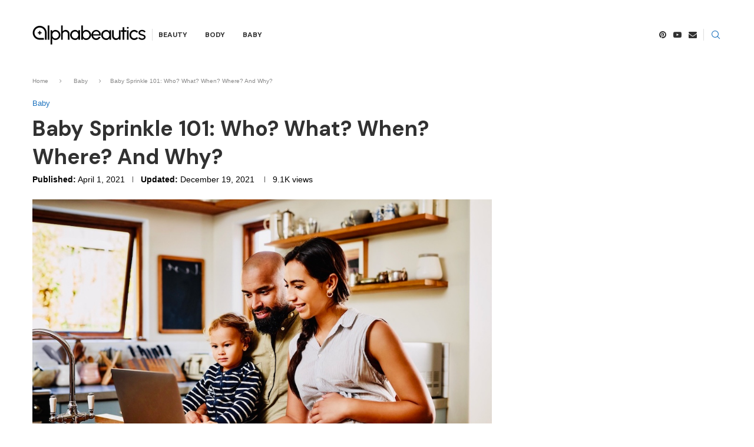

--- FILE ---
content_type: text/html; charset=UTF-8
request_url: https://www.alphabeautics.com/baby/what-is-a-baby-sprinkle/
body_size: 39027
content:
<!DOCTYPE html>
<html lang="en-US" itemscope itemtype="https://schema.org/BlogPosting">
<head>
    <meta charset="UTF-8">
    <meta http-equiv="X-UA-Compatible" content="IE=edge">
    <meta name="viewport" content="width=device-width, initial-scale=1">
    <link rel="profile" href="https://gmpg.org/xfn/11"/>
    <link rel="alternate" type="application/rss+xml" title="Alphabeautics RSS Feed"
          href="https://www.alphabeautics.com/feed/"/>
    <link rel="alternate" type="application/atom+xml" title="Alphabeautics Atom Feed"
          href="https://www.alphabeautics.com/feed/atom/"/>
    <link rel="pingback" href="https://www.alphabeautics.com/xmlrpc.php"/>
    <!--[if lt IE 9]>
	<script src="https://www.alphabeautics.com/wp-content/themes/soledad/js/html5.js"></script>
	<![endif]-->
	
<!-- Soledad OG: 8.6.7 -->
<meta property="og:image" content="https://www.alphabeautics.com/wp-content/uploads/What-Is-Baby-Sprinkle.jpg"><meta property="og:image:secure_url" content="https://www.alphabeautics.com/wp-content/uploads/What-Is-Baby-Sprinkle.jpg"><meta property="og:image:width" content="970"><meta property="og:image:height" content="647"><meta property="og:image:alt" content="What-is-baby-sprinkle"><meta property="og:image:type" content="image/jpeg"><meta property="og:description" content="Having a baby shower or virtual baby shower for a firstborn is not only traditional but is also a lot of fun and help for the newly expectant mother. Mom will be showered with a ton of useful gifts that are essential to welcoming her new bundle of joy into their home when the time..."><meta property="og:type" content="article"><meta property="og:locale" content="en_US"><meta property="og:site_name" content="Alphabeautics"><meta property="og:title" content="Baby Sprinkle 101: Who? What? When? Where? And Why?"><meta property="og:url" content="https://www.alphabeautics.com/baby/what-is-a-baby-sprinkle/"><meta property="og:updated_time" content="2021-12-19T14:22:32+00:00">
<meta property="article:tag" content="Pregnancy"><meta property="article:published_time" content="2021-04-01T02:00:00+00:00"><meta property="article:modified_time" content="2021-12-19T14:22:32+00:00"><meta property="article:section" content="Baby"><meta property="article:author:first_name" content="Autumn"><meta property="article:author:last_name" content="Savas"><meta property="article:author:username" content="Autumn Savas">
<meta property="twitter:partner" content="ogwp"><meta property="twitter:card" content="summary_large_image"><meta property="twitter:image" content="https://www.alphabeautics.com/wp-content/uploads/What-Is-Baby-Sprinkle.jpg"><meta property="twitter:image:alt" content="What-is-baby-sprinkle"><meta property="twitter:title" content="Baby Sprinkle 101: Who? What? When? Where? And Why?"><meta property="twitter:description" content="Having a baby shower or virtual baby shower for a firstborn is not only traditional but is also a lot of fun and help for the newly expectant mother. Mom will be showered with a ton of useful gifts..."><meta property="twitter:url" content="https://www.alphabeautics.com/baby/what-is-a-baby-sprinkle/">
<meta itemprop="image" content="https://www.alphabeautics.com/wp-content/uploads/What-Is-Baby-Sprinkle.jpg"><meta itemprop="name" content="Baby Sprinkle 101: Who? What? When? Where? And Why?"><meta itemprop="description" content="Having a baby shower or virtual baby shower for a firstborn is not only traditional but is also a lot of fun and help for the newly expectant mother. Mom will be showered with a ton of useful gifts that are essential to welcoming her new bundle of joy into their home when the time..."><meta itemprop="datePublished" content="2021-04-01T02:00:00+00:00"><meta itemprop="dateModified" content="2021-12-19T14:22:32+00:00"><meta itemprop="author" content="Autumn Savas">
<meta property="profile:first_name" content="Autumn"><meta property="profile:last_name" content="Savas"><meta property="profile:username" content="Autumn Savas">
<!-- /Soledad OG -->

<title>Baby Sprinkle 101: Who? What? When? Where? And Why? &#8211; Alphabeautics</title>
<link rel='preconnect' href='https://fonts.googleapis.com' />
<link rel='preconnect' href='https://fonts.gstatic.com' />
<meta http-equiv='x-dns-prefetch-control' content='on'>
<link rel='dns-prefetch' href='//fonts.googleapis.com' />
<link rel='dns-prefetch' href='//fonts.gstatic.com' />
<link rel='dns-prefetch' href='//s.gravatar.com' />
<link rel='dns-prefetch' href='//www.google-analytics.com' />
<meta name='robots' content='max-image-preview:large' />
	<style>img:is([sizes="auto" i], [sizes^="auto," i]) { contain-intrinsic-size: 3000px 1500px }</style>
	<link rel='dns-prefetch' href='//fonts.googleapis.com' />
<link rel="alternate" type="application/rss+xml" title="Alphabeautics &raquo; Feed" href="https://www.alphabeautics.com/feed/" />
<link rel="alternate" type="application/rss+xml" title="Alphabeautics &raquo; Comments Feed" href="https://www.alphabeautics.com/comments/feed/" />
<link rel="alternate" type="application/rss+xml" title="Alphabeautics &raquo; Baby Sprinkle 101: Who? What? When? Where? And Why? Comments Feed" href="https://www.alphabeautics.com/baby/what-is-a-baby-sprinkle/feed/" />
<link rel='stylesheet' id='wp-block-library-css' href='https://www.alphabeautics.com/wp-includes/css/dist/block-library/style.min.css' type='text/css' media='all' />
<style id='wp-block-library-theme-inline-css' type='text/css'>
.wp-block-audio :where(figcaption){color:#555;font-size:13px;text-align:center}.is-dark-theme .wp-block-audio :where(figcaption){color:#ffffffa6}.wp-block-audio{margin:0 0 1em}.wp-block-code{border:1px solid #ccc;border-radius:4px;font-family:Menlo,Consolas,monaco,monospace;padding:.8em 1em}.wp-block-embed :where(figcaption){color:#555;font-size:13px;text-align:center}.is-dark-theme .wp-block-embed :where(figcaption){color:#ffffffa6}.wp-block-embed{margin:0 0 1em}.blocks-gallery-caption{color:#555;font-size:13px;text-align:center}.is-dark-theme .blocks-gallery-caption{color:#ffffffa6}:root :where(.wp-block-image figcaption){color:#555;font-size:13px;text-align:center}.is-dark-theme :root :where(.wp-block-image figcaption){color:#ffffffa6}.wp-block-image{margin:0 0 1em}.wp-block-pullquote{border-bottom:4px solid;border-top:4px solid;color:currentColor;margin-bottom:1.75em}.wp-block-pullquote cite,.wp-block-pullquote footer,.wp-block-pullquote__citation{color:currentColor;font-size:.8125em;font-style:normal;text-transform:uppercase}.wp-block-quote{border-left:.25em solid;margin:0 0 1.75em;padding-left:1em}.wp-block-quote cite,.wp-block-quote footer{color:currentColor;font-size:.8125em;font-style:normal;position:relative}.wp-block-quote:where(.has-text-align-right){border-left:none;border-right:.25em solid;padding-left:0;padding-right:1em}.wp-block-quote:where(.has-text-align-center){border:none;padding-left:0}.wp-block-quote.is-large,.wp-block-quote.is-style-large,.wp-block-quote:where(.is-style-plain){border:none}.wp-block-search .wp-block-search__label{font-weight:700}.wp-block-search__button{border:1px solid #ccc;padding:.375em .625em}:where(.wp-block-group.has-background){padding:1.25em 2.375em}.wp-block-separator.has-css-opacity{opacity:.4}.wp-block-separator{border:none;border-bottom:2px solid;margin-left:auto;margin-right:auto}.wp-block-separator.has-alpha-channel-opacity{opacity:1}.wp-block-separator:not(.is-style-wide):not(.is-style-dots){width:100px}.wp-block-separator.has-background:not(.is-style-dots){border-bottom:none;height:1px}.wp-block-separator.has-background:not(.is-style-wide):not(.is-style-dots){height:2px}.wp-block-table{margin:0 0 1em}.wp-block-table td,.wp-block-table th{word-break:normal}.wp-block-table :where(figcaption){color:#555;font-size:13px;text-align:center}.is-dark-theme .wp-block-table :where(figcaption){color:#ffffffa6}.wp-block-video :where(figcaption){color:#555;font-size:13px;text-align:center}.is-dark-theme .wp-block-video :where(figcaption){color:#ffffffa6}.wp-block-video{margin:0 0 1em}:root :where(.wp-block-template-part.has-background){margin-bottom:0;margin-top:0;padding:1.25em 2.375em}
</style>
<style id='classic-theme-styles-inline-css' type='text/css'>
/*! This file is auto-generated */
.wp-block-button__link{color:#fff;background-color:#32373c;border-radius:9999px;box-shadow:none;text-decoration:none;padding:calc(.667em + 2px) calc(1.333em + 2px);font-size:1.125em}.wp-block-file__button{background:#32373c;color:#fff;text-decoration:none}
</style>
<style id='block-soledad-style-inline-css' type='text/css'>
.pchead-e-block{--pcborder-cl:#dedede;--pcaccent-cl:#6eb48c}.heading1-style-1>h1,.heading1-style-2>h1,.heading2-style-1>h2,.heading2-style-2>h2,.heading3-style-1>h3,.heading3-style-2>h3,.heading4-style-1>h4,.heading4-style-2>h4,.heading5-style-1>h5,.heading5-style-2>h5{padding-bottom:8px;border-bottom:1px solid var(--pcborder-cl);overflow:hidden}.heading1-style-2>h1,.heading2-style-2>h2,.heading3-style-2>h3,.heading4-style-2>h4,.heading5-style-2>h5{border-bottom-width:0;position:relative}.heading1-style-2>h1:before,.heading2-style-2>h2:before,.heading3-style-2>h3:before,.heading4-style-2>h4:before,.heading5-style-2>h5:before{content:'';width:50px;height:2px;bottom:0;left:0;z-index:2;background:var(--pcaccent-cl);position:absolute}.heading1-style-2>h1:after,.heading2-style-2>h2:after,.heading3-style-2>h3:after,.heading4-style-2>h4:after,.heading5-style-2>h5:after{content:'';width:100%;height:2px;bottom:0;left:20px;z-index:1;background:var(--pcborder-cl);position:absolute}.heading1-style-3>h1,.heading1-style-4>h1,.heading2-style-3>h2,.heading2-style-4>h2,.heading3-style-3>h3,.heading3-style-4>h3,.heading4-style-3>h4,.heading4-style-4>h4,.heading5-style-3>h5,.heading5-style-4>h5{position:relative;padding-left:20px}.heading1-style-3>h1:before,.heading1-style-4>h1:before,.heading2-style-3>h2:before,.heading2-style-4>h2:before,.heading3-style-3>h3:before,.heading3-style-4>h3:before,.heading4-style-3>h4:before,.heading4-style-4>h4:before,.heading5-style-3>h5:before,.heading5-style-4>h5:before{width:10px;height:100%;content:'';position:absolute;top:0;left:0;bottom:0;background:var(--pcaccent-cl)}.heading1-style-4>h1,.heading2-style-4>h2,.heading3-style-4>h3,.heading4-style-4>h4,.heading5-style-4>h5{padding:10px 20px;background:#f1f1f1}.heading1-style-5>h1,.heading2-style-5>h2,.heading3-style-5>h3,.heading4-style-5>h4,.heading5-style-5>h5{position:relative;z-index:1}.heading1-style-5>h1:before,.heading2-style-5>h2:before,.heading3-style-5>h3:before,.heading4-style-5>h4:before,.heading5-style-5>h5:before{content:"";position:absolute;left:0;bottom:0;width:200px;height:50%;transform:skew(-25deg) translateX(0);background:var(--pcaccent-cl);z-index:-1;opacity:.4}.heading1-style-6>h1,.heading2-style-6>h2,.heading3-style-6>h3,.heading4-style-6>h4,.heading5-style-6>h5{text-decoration:underline;text-underline-offset:2px;text-decoration-thickness:4px;text-decoration-color:var(--pcaccent-cl)}
</style>
<style id='global-styles-inline-css' type='text/css'>
:root{--wp--preset--aspect-ratio--square: 1;--wp--preset--aspect-ratio--4-3: 4/3;--wp--preset--aspect-ratio--3-4: 3/4;--wp--preset--aspect-ratio--3-2: 3/2;--wp--preset--aspect-ratio--2-3: 2/3;--wp--preset--aspect-ratio--16-9: 16/9;--wp--preset--aspect-ratio--9-16: 9/16;--wp--preset--color--black: #000000;--wp--preset--color--cyan-bluish-gray: #abb8c3;--wp--preset--color--white: #ffffff;--wp--preset--color--pale-pink: #f78da7;--wp--preset--color--vivid-red: #cf2e2e;--wp--preset--color--luminous-vivid-orange: #ff6900;--wp--preset--color--luminous-vivid-amber: #fcb900;--wp--preset--color--light-green-cyan: #7bdcb5;--wp--preset--color--vivid-green-cyan: #00d084;--wp--preset--color--pale-cyan-blue: #8ed1fc;--wp--preset--color--vivid-cyan-blue: #0693e3;--wp--preset--color--vivid-purple: #9b51e0;--wp--preset--gradient--vivid-cyan-blue-to-vivid-purple: linear-gradient(135deg,rgba(6,147,227,1) 0%,rgb(155,81,224) 100%);--wp--preset--gradient--light-green-cyan-to-vivid-green-cyan: linear-gradient(135deg,rgb(122,220,180) 0%,rgb(0,208,130) 100%);--wp--preset--gradient--luminous-vivid-amber-to-luminous-vivid-orange: linear-gradient(135deg,rgba(252,185,0,1) 0%,rgba(255,105,0,1) 100%);--wp--preset--gradient--luminous-vivid-orange-to-vivid-red: linear-gradient(135deg,rgba(255,105,0,1) 0%,rgb(207,46,46) 100%);--wp--preset--gradient--very-light-gray-to-cyan-bluish-gray: linear-gradient(135deg,rgb(238,238,238) 0%,rgb(169,184,195) 100%);--wp--preset--gradient--cool-to-warm-spectrum: linear-gradient(135deg,rgb(74,234,220) 0%,rgb(151,120,209) 20%,rgb(207,42,186) 40%,rgb(238,44,130) 60%,rgb(251,105,98) 80%,rgb(254,248,76) 100%);--wp--preset--gradient--blush-light-purple: linear-gradient(135deg,rgb(255,206,236) 0%,rgb(152,150,240) 100%);--wp--preset--gradient--blush-bordeaux: linear-gradient(135deg,rgb(254,205,165) 0%,rgb(254,45,45) 50%,rgb(107,0,62) 100%);--wp--preset--gradient--luminous-dusk: linear-gradient(135deg,rgb(255,203,112) 0%,rgb(199,81,192) 50%,rgb(65,88,208) 100%);--wp--preset--gradient--pale-ocean: linear-gradient(135deg,rgb(255,245,203) 0%,rgb(182,227,212) 50%,rgb(51,167,181) 100%);--wp--preset--gradient--electric-grass: linear-gradient(135deg,rgb(202,248,128) 0%,rgb(113,206,126) 100%);--wp--preset--gradient--midnight: linear-gradient(135deg,rgb(2,3,129) 0%,rgb(40,116,252) 100%);--wp--preset--font-size--small: 12px;--wp--preset--font-size--medium: 20px;--wp--preset--font-size--large: 32px;--wp--preset--font-size--x-large: 42px;--wp--preset--font-size--normal: 14px;--wp--preset--font-size--huge: 42px;--wp--preset--spacing--20: 0.44rem;--wp--preset--spacing--30: 0.67rem;--wp--preset--spacing--40: 1rem;--wp--preset--spacing--50: 1.5rem;--wp--preset--spacing--60: 2.25rem;--wp--preset--spacing--70: 3.38rem;--wp--preset--spacing--80: 5.06rem;--wp--preset--shadow--natural: 6px 6px 9px rgba(0, 0, 0, 0.2);--wp--preset--shadow--deep: 12px 12px 50px rgba(0, 0, 0, 0.4);--wp--preset--shadow--sharp: 6px 6px 0px rgba(0, 0, 0, 0.2);--wp--preset--shadow--outlined: 6px 6px 0px -3px rgba(255, 255, 255, 1), 6px 6px rgba(0, 0, 0, 1);--wp--preset--shadow--crisp: 6px 6px 0px rgba(0, 0, 0, 1);}:where(.is-layout-flex){gap: 0.5em;}:where(.is-layout-grid){gap: 0.5em;}body .is-layout-flex{display: flex;}.is-layout-flex{flex-wrap: wrap;align-items: center;}.is-layout-flex > :is(*, div){margin: 0;}body .is-layout-grid{display: grid;}.is-layout-grid > :is(*, div){margin: 0;}:where(.wp-block-columns.is-layout-flex){gap: 2em;}:where(.wp-block-columns.is-layout-grid){gap: 2em;}:where(.wp-block-post-template.is-layout-flex){gap: 1.25em;}:where(.wp-block-post-template.is-layout-grid){gap: 1.25em;}.has-black-color{color: var(--wp--preset--color--black) !important;}.has-cyan-bluish-gray-color{color: var(--wp--preset--color--cyan-bluish-gray) !important;}.has-white-color{color: var(--wp--preset--color--white) !important;}.has-pale-pink-color{color: var(--wp--preset--color--pale-pink) !important;}.has-vivid-red-color{color: var(--wp--preset--color--vivid-red) !important;}.has-luminous-vivid-orange-color{color: var(--wp--preset--color--luminous-vivid-orange) !important;}.has-luminous-vivid-amber-color{color: var(--wp--preset--color--luminous-vivid-amber) !important;}.has-light-green-cyan-color{color: var(--wp--preset--color--light-green-cyan) !important;}.has-vivid-green-cyan-color{color: var(--wp--preset--color--vivid-green-cyan) !important;}.has-pale-cyan-blue-color{color: var(--wp--preset--color--pale-cyan-blue) !important;}.has-vivid-cyan-blue-color{color: var(--wp--preset--color--vivid-cyan-blue) !important;}.has-vivid-purple-color{color: var(--wp--preset--color--vivid-purple) !important;}.has-black-background-color{background-color: var(--wp--preset--color--black) !important;}.has-cyan-bluish-gray-background-color{background-color: var(--wp--preset--color--cyan-bluish-gray) !important;}.has-white-background-color{background-color: var(--wp--preset--color--white) !important;}.has-pale-pink-background-color{background-color: var(--wp--preset--color--pale-pink) !important;}.has-vivid-red-background-color{background-color: var(--wp--preset--color--vivid-red) !important;}.has-luminous-vivid-orange-background-color{background-color: var(--wp--preset--color--luminous-vivid-orange) !important;}.has-luminous-vivid-amber-background-color{background-color: var(--wp--preset--color--luminous-vivid-amber) !important;}.has-light-green-cyan-background-color{background-color: var(--wp--preset--color--light-green-cyan) !important;}.has-vivid-green-cyan-background-color{background-color: var(--wp--preset--color--vivid-green-cyan) !important;}.has-pale-cyan-blue-background-color{background-color: var(--wp--preset--color--pale-cyan-blue) !important;}.has-vivid-cyan-blue-background-color{background-color: var(--wp--preset--color--vivid-cyan-blue) !important;}.has-vivid-purple-background-color{background-color: var(--wp--preset--color--vivid-purple) !important;}.has-black-border-color{border-color: var(--wp--preset--color--black) !important;}.has-cyan-bluish-gray-border-color{border-color: var(--wp--preset--color--cyan-bluish-gray) !important;}.has-white-border-color{border-color: var(--wp--preset--color--white) !important;}.has-pale-pink-border-color{border-color: var(--wp--preset--color--pale-pink) !important;}.has-vivid-red-border-color{border-color: var(--wp--preset--color--vivid-red) !important;}.has-luminous-vivid-orange-border-color{border-color: var(--wp--preset--color--luminous-vivid-orange) !important;}.has-luminous-vivid-amber-border-color{border-color: var(--wp--preset--color--luminous-vivid-amber) !important;}.has-light-green-cyan-border-color{border-color: var(--wp--preset--color--light-green-cyan) !important;}.has-vivid-green-cyan-border-color{border-color: var(--wp--preset--color--vivid-green-cyan) !important;}.has-pale-cyan-blue-border-color{border-color: var(--wp--preset--color--pale-cyan-blue) !important;}.has-vivid-cyan-blue-border-color{border-color: var(--wp--preset--color--vivid-cyan-blue) !important;}.has-vivid-purple-border-color{border-color: var(--wp--preset--color--vivid-purple) !important;}.has-vivid-cyan-blue-to-vivid-purple-gradient-background{background: var(--wp--preset--gradient--vivid-cyan-blue-to-vivid-purple) !important;}.has-light-green-cyan-to-vivid-green-cyan-gradient-background{background: var(--wp--preset--gradient--light-green-cyan-to-vivid-green-cyan) !important;}.has-luminous-vivid-amber-to-luminous-vivid-orange-gradient-background{background: var(--wp--preset--gradient--luminous-vivid-amber-to-luminous-vivid-orange) !important;}.has-luminous-vivid-orange-to-vivid-red-gradient-background{background: var(--wp--preset--gradient--luminous-vivid-orange-to-vivid-red) !important;}.has-very-light-gray-to-cyan-bluish-gray-gradient-background{background: var(--wp--preset--gradient--very-light-gray-to-cyan-bluish-gray) !important;}.has-cool-to-warm-spectrum-gradient-background{background: var(--wp--preset--gradient--cool-to-warm-spectrum) !important;}.has-blush-light-purple-gradient-background{background: var(--wp--preset--gradient--blush-light-purple) !important;}.has-blush-bordeaux-gradient-background{background: var(--wp--preset--gradient--blush-bordeaux) !important;}.has-luminous-dusk-gradient-background{background: var(--wp--preset--gradient--luminous-dusk) !important;}.has-pale-ocean-gradient-background{background: var(--wp--preset--gradient--pale-ocean) !important;}.has-electric-grass-gradient-background{background: var(--wp--preset--gradient--electric-grass) !important;}.has-midnight-gradient-background{background: var(--wp--preset--gradient--midnight) !important;}.has-small-font-size{font-size: var(--wp--preset--font-size--small) !important;}.has-medium-font-size{font-size: var(--wp--preset--font-size--medium) !important;}.has-large-font-size{font-size: var(--wp--preset--font-size--large) !important;}.has-x-large-font-size{font-size: var(--wp--preset--font-size--x-large) !important;}
:where(.wp-block-post-template.is-layout-flex){gap: 1.25em;}:where(.wp-block-post-template.is-layout-grid){gap: 1.25em;}
:where(.wp-block-columns.is-layout-flex){gap: 2em;}:where(.wp-block-columns.is-layout-grid){gap: 2em;}
:root :where(.wp-block-pullquote){font-size: 1.5em;line-height: 1.6;}
</style>
<link rel='stylesheet' id='penci-fonts-css' href='https://fonts.googleapis.com/css?family=DM+Sans%3A300%2C300italic%2C400%2C400italic%2C500%2C500italic%2C600%2C600italic%2C700%2C700italic%2C800%2C800italic%26subset%3Dlatin%2Ccyrillic%2Ccyrillic-ext%2Cgreek%2Cgreek-ext%2Clatin-ext&#038;display=swap' type='text/css' media='' />
<link rel='stylesheet' id='penci-main-style-css' href='https://www.alphabeautics.com/wp-content/themes/soledad/main.css' type='text/css' media='all' />
<link rel='stylesheet' id='penci-swiper-bundle-css' href='https://www.alphabeautics.com/wp-content/themes/soledad/css/swiper-bundle.min.css' type='text/css' media='all' />
<link rel='stylesheet' id='penci-font-awesomeold-css' href='https://www.alphabeautics.com/wp-content/themes/soledad/css/font-awesome.4.7.0.swap.min.css' type='text/css' media='all' />
<link rel='stylesheet' id='penci_icon-css' href='https://www.alphabeautics.com/wp-content/themes/soledad/css/penci-icon.css' type='text/css' media='all' />
<link rel='stylesheet' id='penci_style-css' href='https://www.alphabeautics.com/wp-content/themes/soledad/style.css' type='text/css' media='all' />
<link rel='stylesheet' id='penci_social_counter-css' href='https://www.alphabeautics.com/wp-content/themes/soledad/css/social-counter.css' type='text/css' media='all' />
<link rel='stylesheet' id='penci-dark-style-css' href='https://www.alphabeautics.com/wp-content/themes/soledad/dark.min.css' type='text/css' media='all' />
<link rel='stylesheet' id='elementor-icons-css' href='https://www.alphabeautics.com/wp-content/plugins/elementor/assets/lib/eicons/css/elementor-icons.min.css' type='text/css' media='all' />
<link rel='stylesheet' id='elementor-frontend-css' href='https://www.alphabeautics.com/wp-content/plugins/elementor/assets/css/frontend.min.css' type='text/css' media='all' />
<link rel='stylesheet' id='elementor-post-2307-css' href='https://www.alphabeautics.com/wp-content/uploads/elementor/css/post-2307.css' type='text/css' media='all' />
<link rel='stylesheet' id='elementor-post-618-css' href='https://www.alphabeautics.com/wp-content/uploads/elementor/css/post-618.css' type='text/css' media='all' />
<link rel='stylesheet' id='elementor-icons-shared-0-css' href='https://www.alphabeautics.com/wp-content/plugins/elementor/assets/lib/font-awesome/css/fontawesome.min.css' type='text/css' media='all' />
<link rel='stylesheet' id='elementor-icons-fa-brands-css' href='https://www.alphabeautics.com/wp-content/plugins/elementor/assets/lib/font-awesome/css/brands.min.css' type='text/css' media='all' />
<link rel='stylesheet' id='elementor-icons-fa-solid-css' href='https://www.alphabeautics.com/wp-content/plugins/elementor/assets/lib/font-awesome/css/solid.min.css' type='text/css' media='all' />
<script type="text/javascript" src="https://www.alphabeautics.com/wp-includes/js/jquery/jquery.min.js" id="jquery-core-js"></script>
<script type="text/javascript" src="https://www.alphabeautics.com/wp-includes/js/jquery/jquery-migrate.min.js" id="jquery-migrate-js"></script>
<script type="text/javascript" id="penci-dark-js-extra">
/* <![CDATA[ */
var penci_dark = {"auto_by":"","darktheme":"","darkmode":""};
/* ]]> */
</script>
<script type="text/javascript" src="https://www.alphabeautics.com/wp-content/themes/soledad/js/darkmode.js" id="penci-dark-js"></script>
<link rel="https://api.w.org/" href="https://www.alphabeautics.com/wp-json/" /><link rel="alternate" title="JSON" type="application/json" href="https://www.alphabeautics.com/wp-json/wp/v2/posts/1135" /><link rel="canonical" href="https://www.alphabeautics.com/baby/what-is-a-baby-sprinkle/" />
<link rel='shortlink' href='https://www.alphabeautics.com/?p=1135' />
<link rel="alternate" title="oEmbed (JSON)" type="application/json+oembed" href="https://www.alphabeautics.com/wp-json/oembed/1.0/embed?url=https%3A%2F%2Fwww.alphabeautics.com%2Fbaby%2Fwhat-is-a-baby-sprinkle%2F" />
<link rel="alternate" title="oEmbed (XML)" type="text/xml+oembed" href="https://www.alphabeautics.com/wp-json/oembed/1.0/embed?url=https%3A%2F%2Fwww.alphabeautics.com%2Fbaby%2Fwhat-is-a-baby-sprinkle%2F&#038;format=xml" />
<!-- HFCM by 99 Robots - Snippet # 1: G4 -->
<!-- Global site tag (gtag.js) - Google Analytics -->
<script async src="https://www.googletagmanager.com/gtag/js?id=G-K0G1QLX84P"></script>
<script>
  window.dataLayer = window.dataLayer || [];
  function gtag(){dataLayer.push(arguments);}
  gtag('js', new Date());

  gtag('config', 'G-K0G1QLX84P');
</script>
<!-- /end HFCM by 99 Robots -->
<!-- HFCM by 99 Robots - Snippet # 2: Analytics -->
<!-- Global site tag (gtag.js) - Google Analytics -->
<script async src="https://www.googletagmanager.com/gtag/js?id=UA-153083561-2"></script>
<script>
  window.dataLayer = window.dataLayer || [];
  function gtag(){dataLayer.push(arguments);}
  gtag('js', new Date());

  gtag('config', 'UA-153083561-2');
</script>

<!-- /end HFCM by 99 Robots -->
<!-- HFCM by 99 Robots - Snippet # 3: SkimLinks -->
<script type="text/javascript" src="https://s.skimresources.com/js/205363X1684554.skimlinks.js"></script>
<!-- /end HFCM by 99 Robots -->
<style id="penci-custom-style" type="text/css">body{ --pcbg-cl: #fff; --pctext-cl: #313131; --pcborder-cl: #dedede; --pcheading-cl: #313131; --pcmeta-cl: #888888; --pcaccent-cl: #6eb48c; --pcbody-font: 'PT Serif', serif; --pchead-font: 'Raleway', sans-serif; --pchead-wei: bold; --pcava_bdr:10px;--pcajs_fvw:470px;--pcajs_fvmw:220px; } .single.penci-body-single-style-5 #header, .single.penci-body-single-style-6 #header, .single.penci-body-single-style-10 #header, .single.penci-body-single-style-5 .pc-wrapbuilder-header, .single.penci-body-single-style-6 .pc-wrapbuilder-header, .single.penci-body-single-style-10 .pc-wrapbuilder-header { --pchd-mg: 40px; } .fluid-width-video-wrapper > div { position: absolute; left: 0; right: 0; top: 0; width: 100%; height: 100%; } .yt-video-place { position: relative; text-align: center; } .yt-video-place.embed-responsive .start-video { display: block; top: 0; left: 0; bottom: 0; right: 0; position: absolute; transform: none; } .yt-video-place.embed-responsive .start-video img { margin: 0; padding: 0; top: 50%; display: inline-block; position: absolute; left: 50%; transform: translate(-50%, -50%); width: 68px; height: auto; } .mfp-bg { top: 0; left: 0; width: 100%; height: 100%; z-index: 9999999; overflow: hidden; position: fixed; background: #0b0b0b; opacity: .8; filter: alpha(opacity=80) } .mfp-wrap { top: 0; left: 0; width: 100%; height: 100%; z-index: 9999999; position: fixed; outline: none !important; -webkit-backface-visibility: hidden } .penci-image-holder:before{ padding-top: 100%; } body { --pchead-font: 'DM Sans', sans-serif; } body { --pcbody-font: Arial, Helvetica, sans-serif; } p{ line-height: 1.8; } .penci-hide-tagupdated{ display: none !important; } body, .widget ul li a{ font-size: 18px; } .widget ul li, .widget ol li, .post-entry, p, .post-entry p { font-size: 18px; line-height: 1.8; } @media only screen and (max-width: 480px){ body, .widget ul li a, .widget ul li, .widget ol li, .post-entry, p, .post-entry p{ font-size: 18px; } } .archive-box span, .archive-box h1{ text-transform: none; } .widget ul li, .widget ol li, .post-entry, p, .post-entry p{ line-height: 1.7; } body { --pchead-wei: bold; } .featured-area.featured-style-42 .item-inner-content, .featured-style-41 .swiper-slide, .slider-40-wrapper .nav-thumb-creative .thumb-container:after,.penci-slider44-t-item:before,.penci-slider44-main-wrapper .item, .featured-area .penci-image-holder, .featured-area .penci-slider4-overlay, .featured-area .penci-slide-overlay .overlay-link, .featured-style-29 .featured-slider-overlay, .penci-slider38-overlay{ border-radius: ; -webkit-border-radius: ; } .penci-featured-content-right:before{ border-top-right-radius: ; border-bottom-right-radius: ; } .penci-flat-overlay .penci-slide-overlay .penci-mag-featured-content:before{ border-bottom-left-radius: ; border-bottom-right-radius: ; } .container-single .post-image{ border-radius: ; -webkit-border-radius: ; } .penci-mega-post-inner, .penci-mega-thumbnail .penci-image-holder{ border-radius: ; -webkit-border-radius: ; } #logo a { max-width:50px; width: 100%; } @media only screen and (max-width: 960px) and (min-width: 768px){ #logo img{ max-width: 100%; } } @media only screen and (min-width: 1170px){.inner-header #logo img{ width: auto; height:120px; }} .editor-styles-wrapper, body{ --pcaccent-cl: #1e73be; } .penci-menuhbg-toggle:hover .lines-button:after, .penci-menuhbg-toggle:hover .penci-lines:before, .penci-menuhbg-toggle:hover .penci-lines:after,.tags-share-box.tags-share-box-s2 .post-share-plike,.penci-video_playlist .penci-playlist-title,.pencisc-column-2.penci-video_playlist .penci-video-nav .playlist-panel-item, .pencisc-column-1.penci-video_playlist .penci-video-nav .playlist-panel-item,.penci-video_playlist .penci-custom-scroll::-webkit-scrollbar-thumb, .pencisc-button, .post-entry .pencisc-button, .penci-dropcap-box, .penci-dropcap-circle, .penci-login-register input[type="submit"]:hover, .penci-ld .penci-ldin:before, .penci-ldspinner > div{ background: #1e73be; } a, .post-entry .penci-portfolio-filter ul li a:hover, .penci-portfolio-filter ul li a:hover, .penci-portfolio-filter ul li.active a, .post-entry .penci-portfolio-filter ul li.active a, .penci-countdown .countdown-amount, .archive-box h1, .post-entry a, .container.penci-breadcrumb span a:hover,.container.penci-breadcrumb a:hover, .post-entry blockquote:before, .post-entry blockquote cite, .post-entry blockquote .author, .wpb_text_column blockquote:before, .wpb_text_column blockquote cite, .wpb_text_column blockquote .author, .penci-pagination a:hover, ul.penci-topbar-menu > li a:hover, div.penci-topbar-menu > ul > li a:hover, .penci-recipe-heading a.penci-recipe-print,.penci-review-metas .penci-review-btnbuy, .main-nav-social a:hover, .widget-social .remove-circle a:hover i, .penci-recipe-index .cat > a.penci-cat-name, #bbpress-forums li.bbp-body ul.forum li.bbp-forum-info a:hover, #bbpress-forums li.bbp-body ul.topic li.bbp-topic-title a:hover, #bbpress-forums li.bbp-body ul.forum li.bbp-forum-info .bbp-forum-content a, #bbpress-forums li.bbp-body ul.topic p.bbp-topic-meta a, #bbpress-forums .bbp-breadcrumb a:hover, #bbpress-forums .bbp-forum-freshness a:hover, #bbpress-forums .bbp-topic-freshness a:hover, #buddypress ul.item-list li div.item-title a, #buddypress ul.item-list li h4 a, #buddypress .activity-header a:first-child, #buddypress .comment-meta a:first-child, #buddypress .acomment-meta a:first-child, div.bbp-template-notice a:hover, .penci-menu-hbg .menu li a .indicator:hover, .penci-menu-hbg .menu li a:hover, #sidebar-nav .menu li a:hover, .penci-rlt-popup .rltpopup-meta .rltpopup-title:hover, .penci-video_playlist .penci-video-playlist-item .penci-video-title:hover, .penci_list_shortcode li:before, .penci-dropcap-box-outline, .penci-dropcap-circle-outline, .penci-dropcap-regular, .penci-dropcap-bold{ color: #1e73be; } .penci-home-popular-post ul.slick-dots li button:hover, .penci-home-popular-post ul.slick-dots li.slick-active button, .post-entry blockquote .author span:after, .error-image:after, .error-404 .go-back-home a:after, .penci-header-signup-form, .woocommerce span.onsale, .woocommerce #respond input#submit:hover, .woocommerce a.button:hover, .woocommerce button.button:hover, .woocommerce input.button:hover, .woocommerce nav.woocommerce-pagination ul li span.current, .woocommerce div.product .entry-summary div[itemprop="description"]:before, .woocommerce div.product .entry-summary div[itemprop="description"] blockquote .author span:after, .woocommerce div.product .woocommerce-tabs #tab-description blockquote .author span:after, .woocommerce #respond input#submit.alt:hover, .woocommerce a.button.alt:hover, .woocommerce button.button.alt:hover, .woocommerce input.button.alt:hover, .pcheader-icon.shoping-cart-icon > a > span, #penci-demobar .buy-button, #penci-demobar .buy-button:hover, .penci-recipe-heading a.penci-recipe-print:hover,.penci-review-metas .penci-review-btnbuy:hover, .penci-review-process span, .penci-review-score-total, #navigation.menu-style-2 ul.menu ul.sub-menu:before, #navigation.menu-style-2 .menu ul ul.sub-menu:before, .penci-go-to-top-floating, .post-entry.blockquote-style-2 blockquote:before, #bbpress-forums #bbp-search-form .button, #bbpress-forums #bbp-search-form .button:hover, .wrapper-boxed .bbp-pagination-links span.current, #bbpress-forums #bbp_reply_submit:hover, #bbpress-forums #bbp_topic_submit:hover,#main .bbp-login-form .bbp-submit-wrapper button[type="submit"]:hover, #buddypress .dir-search input[type=submit], #buddypress .groups-members-search input[type=submit], #buddypress button:hover, #buddypress a.button:hover, #buddypress a.button:focus, #buddypress input[type=button]:hover, #buddypress input[type=reset]:hover, #buddypress ul.button-nav li a:hover, #buddypress ul.button-nav li.current a, #buddypress div.generic-button a:hover, #buddypress .comment-reply-link:hover, #buddypress input[type=submit]:hover, #buddypress div.pagination .pagination-links .current, #buddypress div.item-list-tabs ul li.selected a, #buddypress div.item-list-tabs ul li.current a, #buddypress div.item-list-tabs ul li a:hover, #buddypress table.notifications thead tr, #buddypress table.notifications-settings thead tr, #buddypress table.profile-settings thead tr, #buddypress table.profile-fields thead tr, #buddypress table.wp-profile-fields thead tr, #buddypress table.messages-notices thead tr, #buddypress table.forum thead tr, #buddypress input[type=submit] { background-color: #1e73be; } .penci-pagination ul.page-numbers li span.current, #comments_pagination span { color: #fff; background: #1e73be; border-color: #1e73be; } .footer-instagram h4.footer-instagram-title > span:before, .woocommerce nav.woocommerce-pagination ul li span.current, .penci-pagination.penci-ajax-more a.penci-ajax-more-button:hover, .penci-recipe-heading a.penci-recipe-print:hover,.penci-review-metas .penci-review-btnbuy:hover, .home-featured-cat-content.style-14 .magcat-padding:before, .wrapper-boxed .bbp-pagination-links span.current, #buddypress .dir-search input[type=submit], #buddypress .groups-members-search input[type=submit], #buddypress button:hover, #buddypress a.button:hover, #buddypress a.button:focus, #buddypress input[type=button]:hover, #buddypress input[type=reset]:hover, #buddypress ul.button-nav li a:hover, #buddypress ul.button-nav li.current a, #buddypress div.generic-button a:hover, #buddypress .comment-reply-link:hover, #buddypress input[type=submit]:hover, #buddypress div.pagination .pagination-links .current, #buddypress input[type=submit], form.pc-searchform.penci-hbg-search-form input.search-input:hover, form.pc-searchform.penci-hbg-search-form input.search-input:focus, .penci-dropcap-box-outline, .penci-dropcap-circle-outline { border-color: #1e73be; } .woocommerce .woocommerce-error, .woocommerce .woocommerce-info, .woocommerce .woocommerce-message { border-top-color: #1e73be; } .penci-slider ol.penci-control-nav li a.penci-active, .penci-slider ol.penci-control-nav li a:hover, .penci-related-carousel .penci-owl-dot.active span, .penci-owl-carousel-slider .penci-owl-dot.active span{ border-color: #1e73be; background-color: #1e73be; } .woocommerce .woocommerce-message:before, .woocommerce form.checkout table.shop_table .order-total .amount, .woocommerce ul.products li.product .price ins, .woocommerce ul.products li.product .price, .woocommerce div.product p.price ins, .woocommerce div.product span.price ins, .woocommerce div.product p.price, .woocommerce div.product .entry-summary div[itemprop="description"] blockquote:before, .woocommerce div.product .woocommerce-tabs #tab-description blockquote:before, .woocommerce div.product .entry-summary div[itemprop="description"] blockquote cite, .woocommerce div.product .entry-summary div[itemprop="description"] blockquote .author, .woocommerce div.product .woocommerce-tabs #tab-description blockquote cite, .woocommerce div.product .woocommerce-tabs #tab-description blockquote .author, .woocommerce div.product .product_meta > span a:hover, .woocommerce div.product .woocommerce-tabs ul.tabs li.active, .woocommerce ul.cart_list li .amount, .woocommerce ul.product_list_widget li .amount, .woocommerce table.shop_table td.product-name a:hover, .woocommerce table.shop_table td.product-price span, .woocommerce table.shop_table td.product-subtotal span, .woocommerce-cart .cart-collaterals .cart_totals table td .amount, .woocommerce .woocommerce-info:before, .woocommerce div.product span.price, .penci-container-inside.penci-breadcrumb span a:hover,.penci-container-inside.penci-breadcrumb a:hover { color: #1e73be; } .standard-content .penci-more-link.penci-more-link-button a.more-link, .penci-readmore-btn.penci-btn-make-button a, .penci-featured-cat-seemore.penci-btn-make-button a{ background-color: #1e73be; color: #fff; } .penci-vernav-toggle:before{ border-top-color: #1e73be; color: #fff; } .penci-container-inside.penci-breadcrumb i, .container.penci-breadcrumb i, .penci-container-inside.penci-breadcrumb span, .penci-container-inside.penci-breadcrumb span a, .penci-container-inside.penci-breadcrumb a, .container.penci-breadcrumb span, .container.penci-breadcrumb span a, .container.penci-breadcrumb a{ font-size: 10px; } #penci-login-popup:before{ opacity: ; } .penci-header-signup-form { padding-top: px; padding-bottom: px; } .penci-slide-overlay .overlay-link, .penci-slider38-overlay, .penci-flat-overlay .penci-slide-overlay .penci-mag-featured-content:before, .slider-40-wrapper .list-slider-creative .item-slider-creative .img-container:before { opacity: ; } .penci-item-mag:hover .penci-slide-overlay .overlay-link, .featured-style-38 .item:hover .penci-slider38-overlay, .penci-flat-overlay .penci-item-mag:hover .penci-slide-overlay .penci-mag-featured-content:before { opacity: ; } .penci-featured-content .featured-slider-overlay { opacity: ; } .slider-40-wrapper .list-slider-creative .item-slider-creative:hover .img-container:before { opacity:; } .featured-style-29 .featured-slider-overlay { opacity: ; } .header-standard h2, .header-standard .post-title, .header-standard h2 a, .pc_titlebig_standard { text-transform: none; } .penci_grid_title a, .penci-grid li .item h2 a, .penci-masonry .item-masonry h2 a, .grid-mixed .mixed-detail h2 a, .overlay-header-box .overlay-title a { text-transform: none; } .penci-grid li.typography-style .overlay-typography { opacity: ; } .penci-grid li.typography-style:hover .overlay-typography { opacity: ; } .penci-grid li .item h2 a, .penci-masonry .item-masonry h2 a, .penci_grid_title a{font-size:21px;} .grid-post-box-meta, .overlay-header-box .overlay-author, .penci-post-box-meta .penci-box-meta, .header-standard .author-post{ font-size: 12px; } .item-content p, .standard-content .standard-post-entry, .standard-content .standard-post-entry p{ font-size: 16px; } @media only screen and (min-width: 768px){ .penci-grid li.list-post .item > .thumbnail, .home-featured-cat-content.style-6 .mag-post-box.first-post .magcat-thumb{ width: 25%; } .penci-grid li.list-post .item .content-list-right, .home-featured-cat-content.style-6 .mag-post-box.first-post .magcat-detail{ width: 75%; } } #footer-copyright * { font-size: 13px; } #footer-copyright * { font-style: normal; } #footer-section, .penci-footer-social-moved{ background-color: #061b41; } .container-single .single-post-title { text-transform: none; } @media only screen and (min-width: 769px){ .container-single .single-post-title { font-size: 36px; } } @media only screen and (max-width: 768px){ .container-single .single-post-title, .container-single.penci-single-style-3 .single-post-title, .container-single.penci-single-style-4 .single-post-title, .container-single.penci-single-style-5 .single-post-title, .container-single.penci-single-style-6 .single-post-title, .container-single.penci-single-style-7 .single-post-title, .container-single.penci-single-style-8 .single-post-title, .container-single.penci-single-style-9 .single-post-title, .container-single.penci-single-style-10 .single-post-title{ font-size: 30px; } } .post-entry h2, .wpb_text_column h2, .elementor-text-editor h2, .woocommerce .page-description h2{font-size:22px;}.post-entry h3, .wpb_text_column h3, .elementor-text-editor h3, .woocommerce .page-description h3{font-size:20px;} .post-entry.blockquote-style-3 blockquote:not(.wp-block-quote) p, .post-entry.blockquote-style-4 blockquote:not(.wp-block-quote) p, .post-entry.blockquote-style-5 blockquote:not(.wp-block-quote) p, .post-entry blockquote.wp-block-quote p, .wpb_text_column blockquote.wp-block-quote p, .post-entry blockquote, .post-entry blockquote p, .wpb_text_column blockquote, .wpb_text_column blockquote p, .woocommerce .page-description blockquote, .woocommerce .page-description blockquote p{ font-size: 21px; } .post-box-meta-single, .tags-share-box .single-comment-o{ font-size: 14px; } .author-content h5{ text-transform: none; } .container-single .single-post-title { } .list-post .header-list-style:after, .grid-header-box:after, .penci-overlay-over .overlay-header-box:after, .home-featured-cat-content .first-post .magcat-detail .mag-header:after { content: none; } .list-post .header-list-style, .grid-header-box, .penci-overlay-over .overlay-header-box, .home-featured-cat-content .first-post .magcat-detail .mag-header{ padding-bottom: 0; } .penci-grid li.list-post{ padding-bottom: 0; border-bottom: none; } .penci-layout-mixed-3 .penci-grid li.penci-slistp, .penci-layout-mixed-4 .penci-grid li.penci-slistp, .penci-latest-posts-mixed-3 .penci-grid li.penci-slistp, .penci-latest-posts-mixed-4 .penci-grid li.penci-slistp{ border-top: none; padding-top: 0; } .header-standard-wrapper, .penci-author-img-wrapper .author{justify-content: start;} .penci-body-single-style-16 .container.penci-breadcrumb, .penci-body-single-style-11 .penci-breadcrumb, .penci-body-single-style-12 .penci-breadcrumb, .penci-body-single-style-14 .penci-breadcrumb, .penci-body-single-style-16 .penci-breadcrumb, .penci-body-single-style-17 .penci-breadcrumb, .penci-body-single-style-18 .penci-breadcrumb, .penci-body-single-style-19 .penci-breadcrumb, .penci-body-single-style-22 .container.penci-breadcrumb, .penci-body-single-style-22 .container-single .header-standard, .penci-body-single-style-22 .container-single .post-box-meta-single, .penci-single-style-12 .container.penci-breadcrumb, .penci-body-single-style-11 .container.penci-breadcrumb, .penci-single-style-21 .single-breadcrumb,.penci-single-style-6 .single-breadcrumb, .penci-single-style-5 .single-breadcrumb, .penci-single-style-4 .single-breadcrumb, .penci-single-style-3 .single-breadcrumb, .penci-single-style-9 .single-breadcrumb, .penci-single-style-7 .single-breadcrumb{ text-align: left; } .penci-single-style-12 .container.penci-breadcrumb, .penci-body-single-style-11 .container.penci-breadcrumb, .container-single .header-standard, .container-single .post-box-meta-single { text-align: left; } .rtl .container-single .header-standard,.rtl .container-single .post-box-meta-single { text-align: right; } .container-single .post-pagination h5 { text-transform: none; } #respond h3.comment-reply-title span:before, #respond h3.comment-reply-title span:after, .post-box-title:before, .post-box-title:after { content: none; display: none; } .container-single .item-related h3 a { text-transform: none; } .container-single .post-entry .post-tags a{ color: #1e73be; } .tags-share-box .single-comment-o, .post-box-meta-single span, .header-standard .post-box-meta-single .author-post span, .header-standard .post-box-meta-single .author-post span a{ color: #000000; } .home-featured-cat-content .mag-photo .mag-overlay-photo { opacity: ; } .home-featured-cat-content .mag-photo:hover .mag-overlay-photo { opacity: ; } .inner-item-portfolio:hover .penci-portfolio-thumbnail a:after { opacity: ; } .penci-hbg-logo img{ max-width: 200px; }@media only screen and (max-width: 1500px) and (min-width: 961px) { .penci-vernav-enable .container { max-width: 100%; max-width: calc(100% - 30px); } .penci-vernav-enable .container.home-featured-boxes{ display: block; } .penci-vernav-enable .container.home-featured-boxes:before, .penci-vernav-enable .container.home-featured-boxes:after{ content: ""; display: table; clear: both; } } .single-post .entry-content a {border-bottom: 1px solid #808080 ;} figcaption { text-align: left; font-family: Arial, Helvetica, sans-serif; font-size: medium; font-style: normal; color: #000000 } body { --pcdm_btnbg: rgba(0, 0, 0, .1); --pcdm_btnd: #666; --pcdm_btndbg: #fff; --pcdm_btnn: var(--pctext-cl); --pcdm_btnnbg: var(--pcbg-cl); } body.pcdm-enable { --pcbg-cl: #000000; --pcbg-l-cl: #1a1a1a; --pcbg-d-cl: #000000; --pctext-cl: #fff; --pcborder-cl: #313131; --pcborders-cl: #3c3c3c; --pcheading-cl: rgba(255,255,255,0.9); --pcmeta-cl: #999999; --pcl-cl: #fff; --pclh-cl: #1e73be; --pcaccent-cl: #1e73be; background-color: var(--pcbg-cl); color: var(--pctext-cl); } body.pcdark-df.pcdm-enable.pclight-mode { --pcbg-cl: #fff; --pctext-cl: #313131; --pcborder-cl: #dedede; --pcheading-cl: #313131; --pcmeta-cl: #888888; --pcaccent-cl: #1e73be; }</style>        <link rel="shortcut icon" href="https://www.alphabeautics.com/wp-content/uploads/2020/07/favicon.png"
              type="image/x-icon"/>
        <link rel="apple-touch-icon" sizes="180x180" href="https://www.alphabeautics.com/wp-content/uploads/2020/07/favicon.png">
	<script>
var penciBlocksArray=[];
var portfolioDataJs = portfolioDataJs || [];var PENCILOCALCACHE = {};
		(function () {
				"use strict";
		
				PENCILOCALCACHE = {
					data: {},
					remove: function ( ajaxFilterItem ) {
						delete PENCILOCALCACHE.data[ajaxFilterItem];
					},
					exist: function ( ajaxFilterItem ) {
						return PENCILOCALCACHE.data.hasOwnProperty( ajaxFilterItem ) && PENCILOCALCACHE.data[ajaxFilterItem] !== null;
					},
					get: function ( ajaxFilterItem ) {
						return PENCILOCALCACHE.data[ajaxFilterItem];
					},
					set: function ( ajaxFilterItem, cachedData ) {
						PENCILOCALCACHE.remove( ajaxFilterItem );
						PENCILOCALCACHE.data[ajaxFilterItem] = cachedData;
					}
				};
			}
		)();function penciBlock() {
		    this.atts_json = '';
		    this.content = '';
		}</script>
<script type="application/ld+json">{
    "@context": "https:\/\/schema.org\/",
    "@type": "organization",
    "@id": "#organization",
    "logo": {
        "@type": "ImageObject",
        "url": "https:\/\/www.alphabeautics.com\/wp-content\/uploads\/alphabeautics-logo-blk-100.png"
    },
    "url": "https:\/\/www.alphabeautics.com\/",
    "name": "Alphabeautics",
    "description": "The Tea from Baby to Bae"
}</script><script type="application/ld+json">{
    "@context": "https:\/\/schema.org\/",
    "@type": "WebSite",
    "name": "Alphabeautics",
    "alternateName": "The Tea from Baby to Bae",
    "url": "https:\/\/www.alphabeautics.com\/"
}</script><script type="application/ld+json">{
    "@context": "https:\/\/schema.org\/",
    "@type": "BlogPosting",
    "headline": "Baby Sprinkle 101: Who? What? When? Where? And Why?",
    "description": "Having a baby shower or virtual baby shower for a firstborn is not only traditional but is also a lot of fun and help for the newly expectant mother. Mom&hellip;",
    "datePublished": "2021-04-01T02:00:00+00:00",
    "datemodified": "2021-12-19T14:22:32+00:00",
    "mainEntityOfPage": "https:\/\/www.alphabeautics.com\/baby\/what-is-a-baby-sprinkle\/",
    "image": {
        "@type": "ImageObject",
        "url": "https:\/\/www.alphabeautics.com\/wp-content\/uploads\/What-Is-Baby-Sprinkle.jpg",
        "width": 970,
        "height": 647
    },
    "publisher": {
        "@type": "Organization",
        "name": "Alphabeautics",
        "logo": {
            "@type": "ImageObject",
            "url": "https:\/\/www.alphabeautics.com\/wp-content\/uploads\/alphabeautics-logo-blk-100.png"
        }
    },
    "author": {
        "@type": "Person",
        "@id": "#person-AutumnSavas",
        "name": "Autumn Savas",
        "url": "https:\/\/www.alphabeautics.com\/author\/autumnsavas\/"
    }
}</script><script type="application/ld+json">{
    "@context": "https:\/\/schema.org\/",
    "@type": "BreadcrumbList",
    "itemListElement": [
        {
            "@type": "ListItem",
            "position": 1,
            "item": {
                "@id": "https:\/\/www.alphabeautics.com",
                "name": "Home"
            }
        },
        {
            "@type": "ListItem",
            "position": 2,
            "item": {
                "@id": "https:\/\/www.alphabeautics.com\/category\/baby\/",
                "name": "Baby"
            }
        },
        {
            "@type": "ListItem",
            "position": 3,
            "item": {
                "@id": "https:\/\/www.alphabeautics.com\/baby\/what-is-a-baby-sprinkle\/",
                "name": "Baby Sprinkle 101: Who? What? When? Where? And Why?"
            }
        }
    ]
}</script><meta name="generator" content="Elementor 3.31.0; features: additional_custom_breakpoints, e_element_cache; settings: css_print_method-external, google_font-enabled, font_display-auto">
<style type="text/css">.recentcomments a{display:inline !important;padding:0 !important;margin:0 !important;}</style>			<style>
				.e-con.e-parent:nth-of-type(n+4):not(.e-lazyloaded):not(.e-no-lazyload),
				.e-con.e-parent:nth-of-type(n+4):not(.e-lazyloaded):not(.e-no-lazyload) * {
					background-image: none !important;
				}
				@media screen and (max-height: 1024px) {
					.e-con.e-parent:nth-of-type(n+3):not(.e-lazyloaded):not(.e-no-lazyload),
					.e-con.e-parent:nth-of-type(n+3):not(.e-lazyloaded):not(.e-no-lazyload) * {
						background-image: none !important;
					}
				}
				@media screen and (max-height: 640px) {
					.e-con.e-parent:nth-of-type(n+2):not(.e-lazyloaded):not(.e-no-lazyload),
					.e-con.e-parent:nth-of-type(n+2):not(.e-lazyloaded):not(.e-no-lazyload) * {
						background-image: none !important;
					}
				}
			</style>
			<style id="penci-header-builder-header" type="text/css">.penci_header.penci-header-builder.main-builder-header{}.penci-header-image-logo,.penci-header-text-logo{--pchb-logo-title-fw:bold;--pchb-logo-title-fs:normal;--pchb-logo-slogan-fw:bold;--pchb-logo-slogan-fs:normal;}.pc-logo-desktop.penci-header-image-logo img{max-width:250px;max-height:35px;}@media only screen and (max-width: 767px){.penci_navbar_mobile .penci-header-image-logo img{}}.penci_builder_sticky_header_desktop .penci-header-image-logo img{}.penci_navbar_mobile .penci-header-text-logo{--pchb-m-logo-title-fw:bold;--pchb-m-logo-title-fs:normal;--pchb-m-logo-slogan-fw:bold;--pchb-m-logo-slogan-fs:normal;}.penci_navbar_mobile .penci-header-image-logo img{max-width:150px;max-height:60px;}.penci_navbar_mobile .sticky-enable .penci-header-image-logo img{}.pb-logo-sidebar-mobile{--pchb-logo-sm-title-fw:bold;--pchb-logo-sm-title-fs:normal;--pchb-logo-sm-slogan-fw:bold;--pchb-logo-sm-slogan-fs:normal;}.pc-builder-element.pb-logo-sidebar-mobile img{max-width:200px;max-height:60px;}.pc-logo-sticky{--pchb-logo-s-title-fw:bold;--pchb-logo-s-title-fs:normal;--pchb-logo-s-slogan-fw:bold;--pchb-logo-s-slogan-fs:normal;}.pc-builder-element.pc-logo-sticky.pc-logo img{max-height:35px;}.pc-builder-element.pc-main-menu{--pchb-main-menu-fs:12px;--pchb-main-menu-fs_l2:12px;}.pc-builder-element.pc-second-menu{}.pc-builder-element.pc-third-menu{}.penci-builder.penci-builder-button.button-1{}.penci-builder.penci-builder-button.button-1:hover{}.penci-builder.penci-builder-button.button-2{}.penci-builder.penci-builder-button.button-2:hover{}.penci-builder.penci-builder-button.button-3{}.penci-builder.penci-builder-button.button-3:hover{}.penci-builder.penci-builder-button.button-mobile-1{}.penci-builder.penci-builder-button.button-mobile-1:hover{}.penci-builder.penci-builder-button.button-mobile-2{}.penci-builder.penci-builder-button.button-mobile-2:hover{}.penci-builder-mobile-sidebar-nav.penci-menu-hbg{border-width:0;border-style:solid;}.pc-builder-menu.pc-dropdown-menu{--pchb-dd-lv1:12px;--pchb-dd-lv2:12px;}.penci-mobile-midbar{padding-top: 15px;padding-bottom: 15px;}.penci-desktop-sticky-mid{padding-top: 0px;padding-bottom: 0px;}.penci-builder-element.vertical-line-1{}.pc-builder-element.penci-top-search .search-click{color:#1e73be}.pc-builder-element.penci-top-search .search-click{border-style:none}.pc-builder-element.pc-main-menu .navigation ul.menu ul.sub-menu li a:hover{color:#24c4f8}.pc-builder-element a.penci-menuhbg-toggle .lines-button:after, .pc-builder-element a.penci-menuhbg-toggle.builder .penci-lines:before,.pc-builder-element a.penci-menuhbg-toggle.builder .penci-lines:after{background-color:#1e73be}.pc-builder-element a.penci-menuhbg-toggle{border-style:none}.penci_builder_sticky_header_desktop{border-style:solid}.penci_header.main-builder-header{border-style:solid}.navigation.mobile-menu{border-style:none}.navigation .button-menu-mobile:hover{color:#24c4f8}.navigation .button-menu-mobile:hover svg{fill:#24c4f8}.penci-builder-element.penci-html-ads-mobile,.penci-builder-element.penci-html-ads-mobile *{font-size:13px}.pc-builder-element.pc-logo.pb-logo-mobile{}.pc-header-element.penci-topbar-social .pclogin-item a{}.pc-header-element.penci-topbar-social-mobile .pclogin-item a{}body.penci-header-preview-layout .wrapper-boxed{min-height:1500px}.penci_header_overlap .penci-desktop-topblock,.penci-desktop-topblock{border-width:0;}.penci_header_overlap .penci-desktop-topbar,.penci-desktop-topbar{border-width:0;}.penci_header_overlap .penci-desktop-midbar,.penci-desktop-midbar{border-width:0;border-style:solid;padding-top: 30px;padding-bottom: 10px;}.penci_header_overlap .penci-desktop-bottombar,.penci-desktop-bottombar{border-width:0;border-style:solid;margin-top:0px;padding-top: 0px;}.penci_header_overlap .penci-desktop-bottomblock,.penci-desktop-bottomblock{border-width:0;}.penci_header_overlap .penci-sticky-top,.penci-sticky-top{border-width:0;}.penci_header_overlap .penci-sticky-mid,.penci-sticky-mid{border-width:0;border-style:solid;padding-top: 0px;padding-bottom: 0px;}.penci_header_overlap .penci-sticky-bottom,.penci-sticky-bottom{border-width:0;}.penci_header_overlap .penci-mobile-topbar,.penci-mobile-topbar{border-width:0;}.penci_header_overlap .penci-mobile-midbar,.penci-mobile-midbar{border-width:0;border-style:solid;padding-top: 15px;padding-bottom: 15px;}.penci_header_overlap .penci-mobile-bottombar,.penci-mobile-bottombar{border-width:0;}</style>
</head>

<body class="wp-singular post-template-default single single-post postid-1135 single-format-standard wp-custom-logo wp-theme-soledad penci-disable-desc-collapse soledad-ver-8-6-7 pclight-mode penci-show-pthumb pcmn-drdw-style-slide_down pchds-showup elementor-default elementor-kit-2307">
<div id="soledad_wrapper" class="wrapper-boxed header-style-header-1 header-search-style-showup">
	<div class="penci-header-wrap pc-wrapbuilder-header"><div data-builder-slug="header" id="pcbdhd_header"
     class="pc-wrapbuilder-header-inner penci-builder-id-header">
	    <div class="penci_header penci-header-builder penci_builder_sticky_header_desktop shadow-enable">
        <div class="penci_container">
            <div class="penci_stickybar penci_navbar">
				<div class="penci-desktop-sticky-mid penci_container penci-sticky-mid pcmiddle-normal pc-hasel">
    <div class="container container-normal">
        <div class="penci_nav_row">
			
                <div class="penci_nav_col penci_nav_left penci_nav_alignleft">

					    <div class="pc-builder-element pc-logo-sticky pc-logo penci-header-image-logo ">
        <a href="https://www.alphabeautics.com/">
            <img class="penci-mainlogo penci-limg pclogo-cls"                  src="https://www.alphabeautics.com/wp-content/uploads/alphabeautics-logo-blk-100.png"
                 alt="Alphabeautics"
                 width="551"
                 height="100">
			        </a>
    </div>
<div style=""
     class="penci-builder-element penci-vertical-line vertical-line-2 "></div>
    <div class="pc-builder-element pc-builder-menu pc-main-menu">
        <nav class="navigation menu-style-1 no-class menu-item-normal " role="navigation"
		     itemscope
             itemtype="https://schema.org/SiteNavigationElement">
			<ul id="menu-main-menu" class="menu"><li id="menu-item-1865" class="menu-item menu-item-type-taxonomy menu-item-object-category ajax-mega-menu menu-item-1865"><a href="https://www.alphabeautics.com/category/beauty/">Beauty</a></li>
<li id="menu-item-1866" class="menu-item menu-item-type-taxonomy menu-item-object-category ajax-mega-menu menu-item-1866"><a href="https://www.alphabeautics.com/category/body/">Body</a></li>
<li id="menu-item-1864" class="menu-item menu-item-type-taxonomy menu-item-object-category current-post-ancestor current-menu-parent current-post-parent ajax-mega-menu menu-item-1864"><a href="https://www.alphabeautics.com/category/baby/">Baby</a></li>
</ul>        </nav>
    </div>
	
                </div>

				
                <div class="penci_nav_col penci_nav_center penci_nav_aligncenter">

					
                </div>

				
                <div class="penci_nav_col penci_nav_right penci_nav_alignright">

					<div class="header-social desktop-social penci-builder-element">
    <div class="inner-header-social social-icon-style penci-social-simple penci-social-textaccent">
		                <a href="https://www.pinterest.com/alphabeautics/"
                   aria-label="Pinterest"  rel="noreferrer"                   target="_blank"><i class="penci-faicon fa fa-pinterest" ></i></a>
				                <a href="https://www.youtube.com/channel/UClV51sXYpfThzy-xZPTjqMg"
                   aria-label="Youtube"  rel="noreferrer"                   target="_blank"><i class="penci-faicon fa fa-youtube-play" ></i></a>
				                <a href="mailto:info@alphabeautics.com"
                   aria-label="Email"  rel="noreferrer"                   target="_blank"><i class="penci-faicon fa fa-envelope" ></i></a>
				    </div>
</div>
<div style=""
     class="penci-builder-element penci-vertical-line vertical-line-1 "></div>
<div id="top-search"
     class="pc-builder-element penci-top-search pcheader-icon top-search-classes ">
    <a href="#" aria-label="Search" class="search-click pc-button-define-customize">
        <i class="penciicon-magnifiying-glass"></i>
    </a>
    <div class="show-search pcbds-showup">
        		            <form role="search" method="get" class="pc-searchform"
                  action="https://www.alphabeautics.com/">
                <div class="pc-searchform-inner">
                    <input type="text" class="search-input"
                           placeholder="Type and hit enter..." name="s"/>
                    <i class="penciicon-magnifiying-glass"></i>
                    <button type="submit"
                            class="searchsubmit">Search</button>
                </div>
            </form>
			                <a href="#" aria-label="Close" class="search-click close-search"><i class="penciicon-close-button"></i></a>
    </div>
</div>

                </div>

				        </div>
    </div>
</div>
            </div>
        </div>
    </div>
    <div class="penci_header penci-header-builder main-builder-header  normal no-shadow  ">
		<div class="penci_midbar penci-desktop-midbar penci_container bg-normal pcmiddle-normal pc-hasel">
    <div class="container container-normal">
        <div class="penci_nav_row">
			
                <div class="penci_nav_col penci_nav_left penci_nav_alignleft">

					    <div class="pc-builder-element pc-logo pc-logo-desktop penci-header-image-logo ">
        <a href="https://www.alphabeautics.com/">
            <img class="penci-mainlogo penci-limg pclogo-cls"                  src="https://www.alphabeautics.com/wp-content/uploads/alphabeautics-logo-blk-140.png"
                 alt="Alphabeautics"
                 width="771"
                 height="140">
			        </a>
    </div>
<div style=""
     class="penci-builder-element penci-vertical-line vertical-line-2 "></div>
    <div class="pc-builder-element pc-builder-menu pc-main-menu">
        <nav class="navigation menu-style-1 no-class menu-item-normal " role="navigation"
		     itemscope
             itemtype="https://schema.org/SiteNavigationElement">
			<ul id="menu-main-menu-1" class="menu"><li class="menu-item menu-item-type-taxonomy menu-item-object-category ajax-mega-menu menu-item-1865"><a href="https://www.alphabeautics.com/category/beauty/">Beauty</a></li>
<li class="menu-item menu-item-type-taxonomy menu-item-object-category ajax-mega-menu menu-item-1866"><a href="https://www.alphabeautics.com/category/body/">Body</a></li>
<li class="menu-item menu-item-type-taxonomy menu-item-object-category current-post-ancestor current-menu-parent current-post-parent ajax-mega-menu menu-item-1864"><a href="https://www.alphabeautics.com/category/baby/">Baby</a></li>
</ul>        </nav>
    </div>
	
                </div>

				
                <div class="penci_nav_col penci_nav_center penci_nav_aligncenter">

					
                </div>

				
                <div class="penci_nav_col penci_nav_right penci_nav_alignright">

					<div class="header-social desktop-social penci-builder-element">
    <div class="inner-header-social social-icon-style penci-social-simple penci-social-textaccent">
		                <a href="https://www.pinterest.com/alphabeautics/"
                   aria-label="Pinterest"  rel="noreferrer"                   target="_blank"><i class="penci-faicon fa fa-pinterest" ></i></a>
				                <a href="https://www.youtube.com/channel/UClV51sXYpfThzy-xZPTjqMg"
                   aria-label="Youtube"  rel="noreferrer"                   target="_blank"><i class="penci-faicon fa fa-youtube-play" ></i></a>
				                <a href="mailto:info@alphabeautics.com"
                   aria-label="Email"  rel="noreferrer"                   target="_blank"><i class="penci-faicon fa fa-envelope" ></i></a>
				    </div>
</div>
<div style=""
     class="penci-builder-element penci-vertical-line vertical-line-1 "></div>
<div id="top-search"
     class="pc-builder-element penci-top-search pcheader-icon top-search-classes ">
    <a href="#" aria-label="Search" class="search-click pc-button-define-customize">
        <i class="penciicon-magnifiying-glass"></i>
    </a>
    <div class="show-search pcbds-showup">
        		            <form role="search" method="get" class="pc-searchform"
                  action="https://www.alphabeautics.com/">
                <div class="pc-searchform-inner">
                    <input type="text" class="search-input"
                           placeholder="Type and hit enter..." name="s"/>
                    <i class="penciicon-magnifiying-glass"></i>
                    <button type="submit"
                            class="searchsubmit">Search</button>
                </div>
            </form>
			                <a href="#" aria-label="Close" class="search-click close-search"><i class="penciicon-close-button"></i></a>
    </div>
</div>

                </div>

				        </div>
    </div>
</div>
    </div>
	<div class="penci_navbar_mobile shadow-enable">
	<div class="penci_mobile_midbar penci-mobile-midbar penci_container sticky-enable pcmiddle-center pc-hasel bgtrans-enable">
    <div class="container">
        <div class="penci_nav_row">
			
                <div class="penci_nav_col penci_nav_left penci_nav_alignleft">

					<div class="pc-button-define-customize pc-builder-element navigation mobile-menu ">
    <div class="button-menu-mobile header-builder"><svg width=18px height=18px viewBox="0 0 512 384" version=1.1 xmlns=http://www.w3.org/2000/svg xmlns:xlink=http://www.w3.org/1999/xlink><g stroke=none stroke-width=1 fill-rule=evenodd><g transform="translate(0.000000, 0.250080)"><rect x=0 y=0 width=512 height=62></rect><rect x=0 y=161 width=512 height=62></rect><rect x=0 y=321 width=512 height=62></rect></g></g></svg></div>
</div>

                </div>

				
                <div class="penci_nav_col penci_nav_center penci_nav_aligncenter">

					    <div class="pc-builder-element pc-logo pb-logo-mobile penci-header-image-logo ">
        <a href="https://www.alphabeautics.com/">
            <img class="penci-mainlogo penci-limg pclogo-cls"                  src="https://www.alphabeautics.com/wp-content/uploads/alphabeautics-logo-blk-100.png"
                 alt="Alphabeautics"
                 width="551"
                 height="100">
			        </a>
    </div>

                </div>

				
                <div class="penci_nav_col penci_nav_right penci_nav_alignright">

					<div id="top-search"
     class="pc-builder-element penci-top-search pcheader-icon top-search-classes ">
    <a href="#" aria-label="Search" class="search-click pc-button-define-customize">
        <i class="penciicon-magnifiying-glass"></i>
    </a>
    <div class="show-search pcbds-showup">
        		            <form role="search" method="get" class="pc-searchform"
                  action="https://www.alphabeautics.com/">
                <div class="pc-searchform-inner">
                    <input type="text" class="search-input"
                           placeholder="Type and hit enter..." name="s"/>
                    <i class="penciicon-magnifiying-glass"></i>
                    <button type="submit"
                            class="searchsubmit">Search</button>
                </div>
            </form>
			                <a href="#" aria-label="Close" class="search-click close-search"><i class="penciicon-close-button"></i></a>
    </div>
</div>

                </div>

				        </div>
    </div>
</div>
</div>
<a href="#" aria-label="Close" class="close-mobile-menu-builder mpos-left"><i
            class="penci-faicon fa fa-close"></i></a>
<div id="penci_off_canvas"
     class="penci-builder-mobile-sidebar-nav penci-menu-hbg mpos-left">
    <div class="penci_mobile_wrapper">
		<div class="nav_wrap penci-mobile-sidebar-content-wrapper">
    <div class="penci-builder-item-wrap item_main">
		    <div class="pc-builder-element pc-logo pb-logo-sidebar-mobile penci-header-image-logo ">
        <a href="https://www.alphabeautics.com/">
            <img class="penci-mainlogo penci-limg pclogo-cls"                  src="https://www.alphabeautics.com/wp-content/uploads/alphabeautics-logo-blk-100.png"
                 alt="Alphabeautics"
                 width="551"
                 height="100">
			        </a>
    </div>
<div class="header-social penci-builder-element mobile-social">
    <div class="inner-header-social social-icon-style penci-social-circle penci-social-textcolored">
		                <a href="https://www.pinterest.com/alphabeautics/"
                   aria-label="Pinterest"  rel="noreferrer"                   target="_blank"><i class="penci-faicon fa fa-pinterest" ></i></a>
				                <a href="https://www.youtube.com/channel/UClV51sXYpfThzy-xZPTjqMg"
                   aria-label="Youtube"  rel="noreferrer"                   target="_blank"><i class="penci-faicon fa fa-youtube-play" ></i></a>
				                <a href="mailto:info@alphabeautics.com"
                   aria-label="Email"  rel="noreferrer"                   target="_blank"><i class="penci-faicon fa fa-envelope" ></i></a>
				    </div>
</div>
    <div class="pc-builder-element pc-builder-menu pc-dropdown-menu">
        <nav class="no-class normal-click" role="navigation"
		     itemscope
             itemtype="https://schema.org/SiteNavigationElement">
			<ul id="menu-mobile-menu" class="menu menu-hgb-main"><li id="menu-item-2588" class="menu-item menu-item-type-taxonomy menu-item-object-category ajax-mega-menu menu-item-2588"><a href="https://www.alphabeautics.com/category/beauty/">Beauty</a></li>
<li id="menu-item-2589" class="menu-item menu-item-type-taxonomy menu-item-object-category ajax-mega-menu menu-item-2589"><a href="https://www.alphabeautics.com/category/body/">Body</a></li>
<li id="menu-item-2587" class="menu-item menu-item-type-taxonomy menu-item-object-category current-post-ancestor current-menu-parent current-post-parent ajax-mega-menu menu-item-2587"><a href="https://www.alphabeautics.com/category/baby/">Baby</a></li>
<li id="menu-item-2593" class="menu-item menu-item-type-custom menu-item-object-custom ajax-mega-menu menu-item-2593"><a href="https://www.alphabeautics.com/tag/pregnancy/">Pregnancy</a></li>
<li id="menu-item-2594" class="menu-item menu-item-type-custom menu-item-object-custom ajax-mega-menu menu-item-2594"><a href="https://www.alphabeautics.com/tag/parenting/">Parenting</a></li>
<li id="menu-item-2595" class="menu-item menu-item-type-custom menu-item-object-custom ajax-mega-menu menu-item-2595"><a href="https://www.alphabeautics.com/tag/baby-shower/">Baby Showers</a></li>
<li id="menu-item-2591" class="menu-item menu-item-type-post_type menu-item-object-page ajax-mega-menu menu-item-2591"><a href="https://www.alphabeautics.com/about/">Editorial</a></li>
<li id="menu-item-2592" class="menu-item menu-item-type-post_type menu-item-object-page ajax-mega-menu menu-item-2592"><a href="https://www.alphabeautics.com/advisors/">Experts</a></li>
<li id="menu-item-2590" class="menu-item menu-item-type-post_type menu-item-object-page ajax-mega-menu menu-item-2590"><a href="https://www.alphabeautics.com/contact/">Contact</a></li>
</ul>        </nav>
    </div>
<div class="penci-builder-element pc-search-form pc-search-form-sidebar search-style-text-button ">            <form role="search" method="get" class="pc-searchform"
                  action="https://www.alphabeautics.com/">
                <div class="pc-searchform-inner">
                    <input type="text" class="search-input"
                           placeholder="Type and hit enter..." name="s"/>
                    <i class="penciicon-magnifiying-glass"></i>
                    <button type="submit"
                            class="searchsubmit">Search</button>
                </div>
            </form>
			</div>
<div class="penci-builder-element penci-html-ads penci-html-ads-mobile">
	© 2023 Alphabeautics. The Tea From Baby to Bae and Beyond.</div>
    </div>
</div>
    </div>
</div></div></div>
<div class="penci-single-wrapper">
    <div class="penci-single-block">
					                <div class="container penci-breadcrumb single-breadcrumb">
                    <span><a class="crumb"
                             href="https://www.alphabeautics.com/">Home</a></span><i class="penci-faicon fa fa-angle-right" ></i>					<span><a class="crumb" href="https://www.alphabeautics.com/category/baby/">Baby</a></span><i class="penci-faicon fa fa-angle-right" ></i></i><span>Baby Sprinkle 101: Who? What? When? Where? And Why?</span>                </div>
					
		
        <div class="container container-single penci_sidebar right-sidebar penci-enable-lightbox">
            <div id="main" class="penci-main-sticky-sidebar">
                <div class="theiaStickySidebar">

					
																	<article id="post-1135" class="post type-post status-publish">

	
		
            <div class="header-standard header-classic single-header">
								                    <div class="penci-standard-cat"><span class="cat"><a style="" class="penci-cat-name penci-cat-5" href="https://www.alphabeautics.com/category/baby/"  rel="category tag"><span style="">Baby</span></a></span></div>
				

                <h1 class="post-title single-post-title entry-title">Baby Sprinkle 101: Who? What? When? Where? And Why?</h1>

										<div class="penci-hide-tagupdated">
			<span class="author-italic author vcard">by 										<a class="author-url url fn n"
											href="https://www.alphabeautics.com/author/autumnsavas/">Autumn Savas</a>
									</span>
			<time class="entry-date published" datetime="2021-04-01T02:00:00+00:00">April 1, 2021</time>		</div>
							                    <div class="post-box-meta-single">
																		                            <span><strong>Published:</strong> <time class="entry-date published" datetime="2021-04-01T02:00:00+00:00">April 1, 2021</time></span><span><strong>Updated:</strong> <time class="entry-date modified" datetime="2021-12-19T14:22:32+00:00">December 19, 2021</time></span>
																		                            <span><i class="penci-post-countview-number">9.1K</i> views</span>
																		                    </div>
								            </div>

			
			
			
		
		
							                    <div class="post-image">
						<a href="https://www.alphabeautics.com/wp-content/uploads/What-Is-Baby-Sprinkle.jpg" data-rel="penci-gallery-image-content">							                                <img class="attachment-penci-full-thumb size-penci-full-thumb penci-lazy wp-post-image pc-singlep-img"
                                     width="970" height="647"
                                     src="data:image/svg+xml,%3Csvg%20xmlns=&#039;http://www.w3.org/2000/svg&#039;%20viewBox=&#039;0%200%20970%20647&#039;%3E%3C/svg%3E"
                                     alt="What-is-baby-sprinkle"                                     data-sizes="(max-width: 767px) 585px, 1170px"
                                     data-srcset="https://www.alphabeautics.com/wp-content/uploads/What-Is-Baby-Sprinkle.jpg 585w,https://www.alphabeautics.com/wp-content/uploads/What-Is-Baby-Sprinkle.jpg"
                                     data-src="https://www.alphabeautics.com/wp-content/uploads/What-Is-Baby-Sprinkle.jpg">
														</a>                    </div>
							
		
	
	
	
	    <div class="post-entry blockquote-style-2 ">
        <div class="inner-post-entry entry-content" id="penci-post-entry-inner">

			<i class="penci-post-countview-number-check" style="display:none">9.1K</i>
			<div class="penci-toc-container-wrapper sticky-disable"><div id="penci-toc-container" class="penci-toc-wrapper penci-toc-default counter-hierarchy counter-decimal penci-toc-container max-lv-3 s3 enable-toggle">
<div class="penci-toc-head penci-toc-title-container">
<p class="penci-toc-title">Table of Contents</p>
<span class="penci-toc-title-toggle"><a class="penci-toc-toggle penci-toc-title-toggle" style="display: none;"></a></span></div>
<nav class="penci-toc"><ul class='penci-toc-list penci-toc-list-level-1' ><li class='penci-toc-page-1 penci-toc-heading-level-2'><a class="penci-toc-link penci-toc-heading-1" href="#Differences_Between_a_Baby_Shower_and_a_Baby_Sprinkle" title="Differences Between a Baby Shower and a Baby Sprinkle">Differences Between a Baby Shower and a Baby Sprinkle</a></li><li class='penci-toc-page-1 penci-toc-heading-level-2'><a class="penci-toc-link penci-toc-heading-2" href="#Baby_Sprinkle_vs_Baby_Shower" title="Baby Sprinkle vs. Baby Shower">Baby Sprinkle vs. Baby Shower</a></li><li class='penci-toc-page-1 penci-toc-heading-level-2'><a class="penci-toc-link penci-toc-heading-3" href="#How_Do_You_Plan_A_Baby_Sprinkle" title="How Do You Plan A Baby Sprinkle?">How Do You Plan A Baby Sprinkle?</a></li><li class='penci-toc-page-1 penci-toc-heading-level-2'><a class="penci-toc-link penci-toc-heading-4" href="#Who_Is_The_Host_For_A_Baby_Sprinkle" title="Who Is The Host For A Baby Sprinkle?&nbsp;">Who Is The Host For A Baby Sprinkle?&nbsp;</a><ul class='penci-toc-list-level-3' ><li class='penci-toc-heading-level-3'><a class="penci-toc-link penci-toc-heading-5" href="#Here_are_some_suggestions_of_what_to_give_your_host" title="Here are some suggestions of what to give your host:">Here are some suggestions of what to give your host:</a></li></ul></li><li class='penci-toc-page-1 penci-toc-heading-level-2'><a class="penci-toc-link penci-toc-heading-6" href="#Who_You_Should_Invite_To_A_Baby_Sprinkle" title="Who You Should Invite To A Baby Sprinkle">Who You Should Invite To A Baby Sprinkle</a></li><li class='penci-toc-page-1 penci-toc-heading-level-2'><a class="penci-toc-link penci-toc-heading-7" href="#Can_You_Play_Games_At_A_Baby_Sprinkle" title="Can You Play Games At A Baby Sprinkle?">Can You Play Games At A Baby Sprinkle?</a></li><li class='penci-toc-page-1 penci-toc-heading-level-2'><a class="penci-toc-link penci-toc-heading-8" href="#Do_You_Serve_Food_At_A_Baby_Sprinkle" title="Do You Serve Food At A Baby Sprinkle?&nbsp;">Do You Serve Food At A Baby Sprinkle?&nbsp;</a></li><li class='penci-toc-page-1 penci-toc-heading-level-2'><a class="penci-toc-link penci-toc-heading-9" href="#Can_You_Have_A_Virtual_Baby_Sprinkle" title="Can You Have A Virtual Baby Sprinkle?">Can You Have A Virtual Baby Sprinkle?</a></li></ul></nav></div></div>

<p class="has-drop-cap"><font color="#e75480">H</font>aving a baby shower or virtual baby shower for a firstborn is not only traditional but is also a lot of fun and help for the newly expectant mother.</p>



<p>Mom will be showered with a ton of useful gifts that are essential to welcoming her new bundle of joy into their home when the time comes.</p>



<p>But what if this is her second, third, or fourth baby, and she already has a lot of the stuff she’ll need because she saved it from her first baby?</p>



<p><em>That’s where a “Baby Sprinkle” or “Virtual Baby Sprinkle” comes in.</em></p>



<div style="height:25px" aria-hidden="true" class="wp-block-spacer"></div>



<div class="wp-block-image"><figure class="aligncenter size-large"><img fetchpriority="high" decoding="async" width="970" height="647" src="https://www.alphabeautics.com/wp-content/uploads/Baby-Sprinkle-Example.jpg" alt="" class="wp-image-1137" srcset="https://www.alphabeautics.com/wp-content/uploads/Baby-Sprinkle-Example.jpg 970w, https://www.alphabeautics.com/wp-content/uploads/Baby-Sprinkle-Example-300x200.jpg 300w, https://www.alphabeautics.com/wp-content/uploads/Baby-Sprinkle-Example-768x512.jpg 768w, https://www.alphabeautics.com/wp-content/uploads/Baby-Sprinkle-Example-900x600.jpg 900w" sizes="(max-width: 970px) 100vw, 970px" /></figure></div>



<div style="height:25px" aria-hidden="true" class="wp-block-spacer"></div>



<p>Let me lead into this by saying that baby showers and <strong>baby sprinkles</strong> are both uber personal events and that, more than anything else, it’s actually you, mama, who makes the call and sets the tone and agenda for the day.</p>



<p>That said, these are really just hopefully helpful suggestions.</p>



<p>This isn’t soccer.</p>



<p>There are no rules.</p>



<p>But here are some loose traditions that are worth being aware of.</p>



<div style="height:50px" aria-hidden="true" class="wp-block-spacer"></div>



<h2 class="wp-block-heading"><span class="penci-toc-section" id="Differences_Between_a_Baby_Shower_and_a_Baby_Sprinkle"></span>Differences Between a Baby Shower and a Baby Sprinkle<span class="penci-toc-section-end"></span></h2>



<div style="height:25px" aria-hidden="true" class="wp-block-spacer"></div>



<figure class="wp-block-table"><div class="pcrstb-wrap"><table><thead><tr><th>👶</th><th>👶 BABY SHOWER</th><th>👶 BABY SPRINKLE</th></tr></thead><tbody><tr><td><strong>🍼 Who for?</strong></td><td>Baby #1</td><td>Babies #2, #3, #4….</td></tr><tr><td><strong>🍼 Tone of the day?</strong></td><td>Elaborate and/or extravagant</td><td>Laidback and light on labor</td></tr><tr><td><strong>🍼 Where held?</strong></td><td>At home</td><td>At home, a park, or mom’s fav restaurant</td></tr><tr><td><strong>🍼 Gifts?</strong></td><td>Tons</td><td>A bit less</td></tr><tr><td><strong>🍼 Games?</strong></td><td>Yes</td><td>Sure. Mom’s call.</td></tr><tr><td><strong>🍼 Guests?</strong></td><td>50 &#8211; 200</td><td>About ¼ of the shower’s guests</td></tr><tr><td><strong>🍼 Food &amp; Drink?</strong></td><td>Lavish</td><td>Light</td></tr><tr><td><strong>🍼 Length?</strong></td><td>3-4 hours</td><td>1-2 hours</td></tr><tr><td><strong>🍼 Invites?</strong></td><td>Yes. Printed is best.</td><td>Yes. Digital is all right.</td></tr><tr><td><strong>🍼 Registry?</strong></td><td>Must-have</td><td>Optional</td></tr><tr><td><strong>🍼 Theme?</strong></td><td>Traditionally focuses on baby</td><td>Traditionally focuses on mom</td></tr><tr><td><strong>🍼 Is virtual an option?</strong></td><td>Yes</td><td>Yes</td></tr></tbody></table></div></figure>



<div style="height:50px" aria-hidden="true" class="wp-block-spacer"></div>



<p>A <strong>baby sprinkle</strong> is generally considered a smaller and more toned-down version of a traditional baby shower and is best for parents who don’t quite need or want to have a full-blown baby shower.</p>



<p>It’s common for people who already have children or who like to do all of their own baby shopping.</p>



<p>It’s also an excellent way for parents who have just adopted their first baby to share their joy with family and friends without having to plan a large event.</p>



<p>Having a <strong>baby sprinkle</strong> allows the expectant parents to <a href="https://www.alphabeautics.com/baby/baby-registry-invites/">send invites</a>, receive gifts and guests, and honor the newborn and the mother bringing him or her into the world. They’re just done in a more petite fashion than a traditional shower is.</p>



<p>A <strong>baby sprinkle</strong> usually involves having your closest friends and loved ones by your side while you celebrate the new life you’re expecting.</p>



<div style="height:50px" aria-hidden="true" class="wp-block-spacer"></div>



<h2 class="wp-block-heading"><span class="penci-toc-section" id="Baby_Sprinkle_vs_Baby_Shower"></span>Baby Sprinkle vs. Baby Shower<span class="penci-toc-section-end"></span></h2>



<p>The concepts behind a baby shower and a baby sprinkle are basically the same, but there are a few variances that separate a <strong>baby sprinkle</strong> from a baby shower, aside from the abundance of much-needed baby diapers that normally arrive.</p>



<p>The most significant difference is that baby showers are typically thrown for moms that are expecting their first baby, whereas a <strong>baby sprinkle</strong> is more geared towards the second, third or even fourth child.</p>



<p>Some of the differences between a baby shower and a <strong>baby sprinkle</strong> include:</p>



<ul class="wp-block-list"><li>The baby sprinkle may have fewer guests than a baby shower</li><li>Fewer preparations are usually done or required, with less food and beverages, and fewer activities</li><li>Baby sprinkles are usually a shorter event than a baby shower is, making it easier on the expectant mother</li><li>And since there will be fewer guests, there may also be fewer gifts</li></ul>



<p>Of course, you can certainly up-end all of these traditions and plan whatever grand sprinkle you want, but it’s helpful to at least know that typically speaking, that’s what differentiates a shower and a sprinkle.</p>



<p>Want to go all-out and throw a <strong>baby sprinkle</strong> that’s even bigger than your shower was? Dive right in. It’s your world and your guests will very likely be more than happy to participate.</p>



<p>Generally speaking, a baby sprinkle is low-key and offers the expectant parents an opportunity to share their excitement with a select small(er) group of loved ones.</p>



<div style="height:50px" aria-hidden="true" class="wp-block-spacer"></div>



<h2 class="wp-block-heading"><span class="penci-toc-section" id="How_Do_You_Plan_A_Baby_Sprinkle"></span>How Do You Plan A Baby Sprinkle?<span class="penci-toc-section-end"></span></h2>



<p>Even though you are not planning a full-blown baby shower, you’ll still need to do at least some simple planning. You can choose whether or not you want to have a theme against which the invitations and party favors can coordinate, or if you’d just like to keep it minimal.</p>



<p>And just because you are going smaller doesn’t mean it needs to be boring or basic.</p>



<p>You can make your baby sprinkle as fun as you want it to be, including a few games and even cupcakes that allow the guests to guess whether you are expecting a boy or girl!</p>



<p>The host will typically take care care of most of the planning for your baby sprinkle. But if you have something in mind, be sure to share that with whoever will be putting everything together.</p>



<p class="has-medium-font-size">(For more on this, please see <a href="https://www.alphabeautics.com/baby/perfect-virtual-baby-shower/">21 Tips for Hosting a Perfect Virtual Baby Shower (#VBS)</a>)</p>



<div style="height:50px" aria-hidden="true" class="wp-block-spacer"></div>



<h2 class="wp-block-heading"><span class="penci-toc-section" id="Who_Is_The_Host_For_A_Baby_Sprinkle"></span>Who Is The Host For A Baby Sprinkle?&nbsp;<span class="penci-toc-section-end"></span></h2>



<p>In many cases, the expecting parents will host their own baby sprinkle since they want it to remain small. However, it isn’t uncommon for a friend or close family member to host the expectant mom’s baby sprinkle.</p>



<p>If you choose to allow somebody else to host your baby sprinkle, <strong>make sure you convey your wishes upfront. </strong>You may want to give them a list they can follow so that your baby sprinkle turns out precisely the way you had hoped.</p>



<div style="height:50px" aria-hidden="true" class="wp-block-spacer"></div>



<h3 class="wp-block-heading"><span class="penci-toc-section" id="Here_are_some_suggestions_of_what_to_give_your_host"></span>Here are some suggestions of what to give your host:<span class="penci-toc-section-end"></span></h3>



<ul class="wp-block-list"><li>Tell them the number of guests you plan to invite, including names and contact details.</li><li>Let them know if you want to have baby favors or send gifts to the attendees.</li><li>Decide what light snacks and drinks there will be at your baby sprinkle.</li><li>Inform the host of the day and time that you want the event to take place.</li><li>Let them know how long you want your baby sprinkle to last.</li></ul>



<p><strong>Note:</strong> In general, a baby sprinkle normally lasts somewhere between 1 to 2 hours from start to finish.</p>



<div style="height:50px" aria-hidden="true" class="wp-block-spacer"></div>



<h2 class="wp-block-heading"><span class="penci-toc-section" id="Who_You_Should_Invite_To_A_Baby_Sprinkle"></span>Who You Should Invite To A Baby Sprinkle<span class="penci-toc-section-end"></span></h2>



<p>How many people are invited to a baby sprinkle and who they are depends on the expecting parents. Unlike traditional baby showers, where it is customary to invite maybe 20 to 25 people, a <strong>baby sprinkle typically has about 10 guests.</strong></p>



<p class="has-medium-font-size"><strong>There are no hard and fast rules,</strong> so a better rule of thumb is that a <strong>Baby Sprinkle</strong> for your 2nd, 3rd, 4th child, typically has about one-fourth (¼) the amount of guests you had at a Baby Shower for your firstborn.</p>



<p>A baby sprinkle is a more intimate event that usually includes the mothers of both expectant parents, any siblings, long-term friends, and relatives that have been a part of their lives for an extended amount of time.</p>



<p>The guests should be close family and friends, but not necessarily colleagues or social friends.</p>



<p>Again, it’s also your call entirely. We’re simply telling you what’s considered traditional.</p>



<div style="height:50px" aria-hidden="true" class="wp-block-spacer"></div>



<h2 class="wp-block-heading"><span class="penci-toc-section" id="Can_You_Play_Games_At_A_Baby_Sprinkle"></span>Can You Play Games At A Baby Sprinkle?<span class="penci-toc-section-end"></span></h2>



<p>Since a baby sprinkle is meant to be a smaller version of the traditional baby showers that can easily last up to four hours, you’ll want to plan your baby sprinkle according to what matters most to mom and/or both expecting parents.</p>



<p>It’s customary for presents to be opened at the sprinkle regardless of it being smaller. But if you requested gift cards or no gifts at all, then you’ll be able to plan some fun games that can be thrown in during the course of the baby sprinkle.</p>



<div style="height:50px" aria-hidden="true" class="wp-block-spacer"></div>



<h2 class="wp-block-heading"><span class="penci-toc-section" id="Do_You_Serve_Food_At_A_Baby_Sprinkle"></span>Do You Serve Food At A Baby Sprinkle?&nbsp;<span class="penci-toc-section-end"></span></h2>



<p>This comes down to personal preference. Some people enjoy having a themed event where the food matches the sprinkle’s color scheme and motif and is available throughout the entire sprinkle. But since your sprinkle is a bit more limited in time, don’t feel pressured to host a full-blown banquet.</p>



<p><em>Light snacks and refreshments are perfect.</em></p>



<p>You’ll want to mention the snack scene on your invitations just so your guests don’t starve themselves to save room for your 5-star dishes only to show up expecting a more lavish spread.</p>



<p>But there’s a big “but” worth mentioning. Actually centering your baby sprinkle around a nice park or backyard brunch can be a really great creative way to make it super unique. Your call.</p>



<div style="height:50px" aria-hidden="true" class="wp-block-spacer"></div>



<h2 class="wp-block-heading"><span class="penci-toc-section" id="Can_You_Have_A_Virtual_Baby_Sprinkle"></span>Can You Have A Virtual Baby Sprinkle?<span class="penci-toc-section-end"></span></h2>



<p>Absolutely! This can be a great way to include family or close friends that might live abroad or are traveling at the time of your baby sprinkle.</p>



<p>You can host your virtual baby sprinkle over Zoom or pick from <a href="https://www.alphabeautics.com/baby/virtual-baby-shower-websites/">one of the best Virtual Baby Shower Websites, here</a>.</p>

			
            <div class="penci-single-link-pages">
				            </div>

							                    <div class="post-tags">
						<a href="https://www.alphabeautics.com/tag/pregnancy/" rel="tag">Pregnancy</a>                    </div>
							
			        </div>
    </div>

	
	
	
                    <div class="post-author abio-style-1 bioimg-round">

	

	<div class="author-img">
		<img alt='' src='https://secure.gravatar.com/avatar/b6d8abee7da5a81e0f8d5a833cfb33f0c73a50d09063275b240a921d4f4057d5?s=100&#038;d=robohash&#038;r=g' srcset='https://secure.gravatar.com/avatar/b6d8abee7da5a81e0f8d5a833cfb33f0c73a50d09063275b240a921d4f4057d5?s=200&#038;d=robohash&#038;r=g 2x' class='avatar avatar-100 photo' height='100' width='100' decoding='async'/>	</div>
	<div class="author-content">
		<h5><a href="https://www.alphabeautics.com/author/autumnsavas/" title="Author Autumn Savas" rel="author">Autumn Savas</a></h5>
		

		
		<p>Autumn Savas is a published lifestyle author and loving mother to her daughter and calico.</p>

		
		<div class="bio-social">
																																			</div>
	</div>
	</div>
	        
        
        
        
        
        
        
        
        
        
        
        
                    <div class="pcrlt-style-1 post-related penci-posts-related-grid">
		            <div class="penci-related-carousel penci-related-grid-display">
								                    <div class="item-related swiper-slide">
                        <div class="item-related-inner">


															
                                <a  data-bgset="https://www.alphabeautics.com/wp-content/uploads/pregnancy-prep-2021.jpg" class="penci-lazy related-thumb penci-image-holder"
                                   href="https://www.alphabeautics.com/baby/best-natural-birth-books/"
                                   title="10 Great Natural Birthing Books">
									
									                                </a>
							                            <div class="related-content">

                                <h3>
                                    <a href="https://www.alphabeautics.com/baby/best-natural-birth-books/">10 Great Natural Birthing Books</a>
                                </h3>
								                            </div>
                        </div>
                    </div>
				                    <div class="item-related swiper-slide">
                        <div class="item-related-inner">


															
                                <a  data-bgset="https://www.alphabeautics.com/wp-content/uploads/pregnancy-safe-self-tanner-1.jpg" class="penci-lazy related-thumb penci-image-holder"
                                   href="https://www.alphabeautics.com/baby/pregnancy-safe-self-tanners/"
                                   title="18 Great ‘Pregnancy-Safe’ Self-Tanners">
									
									                                </a>
							                            <div class="related-content">

                                <h3>
                                    <a href="https://www.alphabeautics.com/baby/pregnancy-safe-self-tanners/">18 Great ‘Pregnancy-Safe’ Self-Tanners</a>
                                </h3>
								                            </div>
                        </div>
                    </div>
				                    <div class="item-related swiper-slide">
                        <div class="item-related-inner">


															
                                <a  data-bgset="https://www.alphabeautics.com/wp-content/uploads/doula-1-585x585.jpg" class="penci-lazy related-thumb penci-image-holder"
                                   href="https://www.alphabeautics.com/baby/what-does-a-doula-do/"
                                   title="10 Examples of What a Doula Does">
									
									                                </a>
							                            <div class="related-content">

                                <h3>
                                    <a href="https://www.alphabeautics.com/baby/what-does-a-doula-do/">10 Examples of What a Doula Does</a>
                                </h3>
								                            </div>
                        </div>
                    </div>
				                    <div class="item-related swiper-slide">
                        <div class="item-related-inner">


															
                                <a  data-bgset="https://www.alphabeautics.com/wp-content/uploads/diaper-baby-585x585.jpg" class="penci-lazy related-thumb penci-image-holder"
                                   href="https://www.alphabeautics.com/baby/target-brand-baby-diapers-two-thumbs-up-up/"
                                   title="Target Brand Baby Diapers Get 2 Big Thumbs Up! (&#038;Up)">
									
									                                </a>
							                            <div class="related-content">

                                <h3>
                                    <a href="https://www.alphabeautics.com/baby/target-brand-baby-diapers-two-thumbs-up-up/">Target Brand Baby Diapers Get 2 Big Thumbs Up! (&#038;Up)</a>
                                </h3>
								                            </div>
                        </div>
                    </div>
				                    <div class="item-related swiper-slide">
                        <div class="item-related-inner">


															
                                <a  data-bgset="https://www.alphabeautics.com/wp-content/uploads/gender-neutral-baby-shower.jpg" class="penci-lazy related-thumb penci-image-holder"
                                   href="https://www.alphabeautics.com/baby/gender-neutral-baby-shower-guide/"
                                   title="Plan + Host a Gender Neutral Baby Shower">
									
									                                </a>
							                            <div class="related-content">

                                <h3>
                                    <a href="https://www.alphabeautics.com/baby/gender-neutral-baby-shower-guide/">Plan + Host a Gender Neutral Baby Shower</a>
                                </h3>
								                            </div>
                        </div>
                    </div>
				                    <div class="item-related swiper-slide">
                        <div class="item-related-inner">


															
                                <a  data-bgset="https://www.alphabeautics.com/wp-content/uploads/pregnant-cosmetic.jpg" class="penci-lazy related-thumb penci-image-holder"
                                   href="https://www.alphabeautics.com/beauty/cosmetic-ingredients-to-avoid-while-pregnant/"
                                   title="Cosmetic Ingredients to Avoid While Pregnant">
									
									                                </a>
							                            <div class="related-content">

                                <h3>
                                    <a href="https://www.alphabeautics.com/beauty/cosmetic-ingredients-to-avoid-while-pregnant/">Cosmetic Ingredients to Avoid While Pregnant</a>
                                </h3>
								                            </div>
                        </div>
                    </div>
				</div></div>        
        
        
        
        
        
        
        
	
</article>
					                </div>
            </div>
			
<div id="sidebar"
     class="penci-sidebar-right penci-sidebar-content style-6 pcalign-left  pciconp-right pcicon-right penci-sticky-sidebar">
    <div class="theiaStickySidebar">
		<aside id="custom_html-7" class="widget_text widget widget_custom_html"><div class="textwidget custom-html-widget"><script async src="https://pagead2.googlesyndication.com/pagead/js/adsbygoogle.js?client=ca-pub-3725809489441602"
     crossorigin="anonymous"></script>
<ins class="adsbygoogle"
     style="display:block; text-align:center;"
     data-ad-layout="in-article"
     data-ad-format="fluid"
     data-ad-client="ca-pub-3725809489441602"
     data-ad-slot="5729744996"></ins>
<script>
     (adsbygoogle = window.adsbygoogle || []).push({});
</script></div></aside>    </div>
</div>
        </div>

		    </div>
</div>
    <div class="clear-footer"></div>

		<div id="footer-section-container" class="pcfb-wrapper"><style>.elementor-618 .elementor-element.elementor-element-1324d9f:not(.elementor-motion-effects-element-type-background), .elementor-618 .elementor-element.elementor-element-1324d9f > .elementor-motion-effects-container > .elementor-motion-effects-layer{background-color:#4D97F2;}.elementor-618 .elementor-element.elementor-element-1324d9f > .elementor-container{max-width:1210px;}.elementor-618 .elementor-element.elementor-element-1324d9f{border-style:solid;border-width:0px 0px 1px 0px;border-color:#ECECEC;transition:background 0.3s, border 0.3s, border-radius 0.3s, box-shadow 0.3s;padding:0px 0px 0px 0px;}.elementor-618 .elementor-element.elementor-element-1324d9f > .elementor-background-overlay{transition:background 0.3s, border-radius 0.3s, opacity 0.3s;}.elementor-618 .elementor-element.elementor-element-e107ac2:not(.elementor-motion-effects-element-type-background), .elementor-618 .elementor-element.elementor-element-e107ac2 > .elementor-motion-effects-container > .elementor-motion-effects-layer{background-color:#F9F9F9;}.elementor-618 .elementor-element.elementor-element-e107ac2 > .elementor-container{max-width:1200px;}.elementor-618 .elementor-element.elementor-element-e107ac2{transition:background 0.3s, border 0.3s, border-radius 0.3s, box-shadow 0.3s;padding:45px 0px 45px 0px;}.elementor-618 .elementor-element.elementor-element-e107ac2 > .elementor-background-overlay{transition:background 0.3s, border-radius 0.3s, opacity 0.3s;}.elementor-618 .elementor-element.elementor-element-0e61169 > .elementor-element-populated{margin:0px 20px 0px 0px;--e-column-margin-right:20px;--e-column-margin-left:0px;}.elementor-618 .elementor-element.elementor-element-402324b .penci-homepage-title{margin-bottom:0px;}.elementor-618 .elementor-element.elementor-element-402324b .penci-border-arrow .inner-arrow{font-weight:bold;text-transform:uppercase;}.elementor-618 .elementor-element.elementor-element-042581b > .elementor-widget-container{margin:0px 200px 0px 0px;padding:0px 0px 0px 0px;}.elementor-618 .elementor-element.elementor-element-042581b{color:#555555;}.elementor-618 .elementor-element.elementor-element-042581b .penci-block_content .elementor-text-editor, .elementor-618 .elementor-element.elementor-element-042581b .penci-block_content .elementor-text-editor p, .elementor-618 .elementor-element.elementor-element-042581b .penci-block_content .elementor-text-editor a{font-size:15px;line-height:1.6em;}.elementor-618 .elementor-element.elementor-element-50a22f1{--grid-template-columns:repeat(0, auto);--icon-size:15px;--grid-column-gap:10px;--grid-row-gap:5px;}.elementor-618 .elementor-element.elementor-element-50a22f1 .elementor-widget-container{text-align:left;}.elementor-618 .elementor-element.elementor-element-50a22f1 .elementor-social-icon{--icon-padding:0.5em;}.elementor-bc-flex-widget .elementor-618 .elementor-element.elementor-element-058bd03.elementor-column .elementor-widget-wrap{align-items:flex-start;}.elementor-618 .elementor-element.elementor-element-058bd03.elementor-column.elementor-element[data-element_type="column"] > .elementor-widget-wrap.elementor-element-populated{align-content:flex-start;align-items:flex-start;}.elementor-618 .elementor-element.elementor-element-058bd03.elementor-column > .elementor-widget-wrap{justify-content:center;}.elementor-618 .elementor-element.elementor-element-4857171 .penci-homepage-title{margin-bottom:0px;}.elementor-618 .elementor-element.elementor-element-4857171 .penci-border-arrow .inner-arrow{font-weight:bold;text-transform:uppercase;}.elementor-618 .elementor-element.elementor-element-7081de2 > .elementor-widget-container{margin:0px 0px 0px 0px;}.elementor-618 .elementor-element.elementor-element-7081de2 .mega-menu-list li ul{margin-top:0px;}.elementor-618 .elementor-element.elementor-element-7081de2 .mega-menu-list > li > ul li{margin-bottom:15px;}html .elementor-618 .elementor-element.elementor-element-7081de2 .mega-menu-list > li > a{color:#555555;}html .elementor-618 .elementor-element.elementor-element-7081de2 .mega-menu-list ul li a{font-size:15px;color:#666666;}html .elementor-618 .elementor-element.elementor-element-7081de2 .mega-menu-list ul li a:hover{color:#24C4F8;}.elementor-618 .elementor-element.elementor-element-a0255e6.elementor-column > .elementor-widget-wrap{justify-content:center;}.elementor-618 .elementor-element.elementor-element-4867a29 .penci-homepage-title{margin-bottom:0px;}.elementor-618 .elementor-element.elementor-element-4867a29 .penci-border-arrow .inner-arrow{font-weight:bold;text-transform:uppercase;}.elementor-618 .elementor-element.elementor-element-25e62e9 > .elementor-widget-container{margin:0px 0px 0px 0px;}.elementor-618 .elementor-element.elementor-element-25e62e9 .mega-menu-list li ul{margin-top:0px;}.elementor-618 .elementor-element.elementor-element-25e62e9 .mega-menu-list > li > ul li{margin-bottom:15px;}html .elementor-618 .elementor-element.elementor-element-25e62e9 .mega-menu-list > li > a{color:#555555;}html .elementor-618 .elementor-element.elementor-element-25e62e9 .mega-menu-list ul li a{font-size:15px;color:#666666;}html .elementor-618 .elementor-element.elementor-element-25e62e9 .mega-menu-list ul li a:hover{color:#24C4F8;}.elementor-618 .elementor-element.elementor-element-dc72465:not(.elementor-motion-effects-element-type-background), .elementor-618 .elementor-element.elementor-element-dc72465 > .elementor-motion-effects-container > .elementor-motion-effects-layer{background-color:#F9F9F9;}.elementor-618 .elementor-element.elementor-element-dc72465 > .elementor-container{max-width:1170px;}.elementor-618 .elementor-element.elementor-element-dc72465{border-style:solid;border-width:1px 0px 0px 0px;border-color:#ECECEC;transition:background 0.3s, border 0.3s, border-radius 0.3s, box-shadow 0.3s;padding:15px 0px 15px 0px;}.elementor-618 .elementor-element.elementor-element-dc72465 > .elementor-background-overlay{transition:background 0.3s, border-radius 0.3s, opacity 0.3s;}.elementor-618 .elementor-element.elementor-element-40a3f34{font-size:13px;line-height:1.7em;color:#666666;}@media(max-width:1024px) and (min-width:768px){.elementor-618 .elementor-element.elementor-element-0e61169{width:50%;}.elementor-618 .elementor-element.elementor-element-058bd03{width:50%;}.elementor-618 .elementor-element.elementor-element-a0255e6{width:50%;}}@media(max-width:1024px){.elementor-618 .elementor-element.elementor-element-50a22f1 .elementor-widget-container{text-align:left;}.elementor-618 .elementor-element.elementor-element-40a3f34{text-align:center;}}@media(max-width:767px){.elementor-618 .elementor-element.elementor-element-50a22f1 .elementor-widget-container{text-align:left;}}</style>		<div data-elementor-type="wp-post" data-elementor-id="618" class="elementor elementor-618">
						<section class="penci-section penci-dmcheck penci-elbg-activate penci-disSticky penci-structure-10 elementor-section elementor-top-section elementor-element elementor-element-1324d9f elementor-section-boxed elementor-section-height-default elementor-section-height-default" data-id="1324d9f" data-element_type="section" data-settings="{&quot;background_background&quot;:&quot;classic&quot;}">
						<div class="elementor-container elementor-column-gap-no">
					<div class="penci-ercol-100 penci-ercol-order-1 penci-sticky-ct    elementor-column elementor-col-100 elementor-top-column elementor-element elementor-element-bf0e814" data-id="bf0e814" data-element_type="column">
			<div class="elementor-widget-wrap">
							</div>
		</div>
					</div>
		</section>
				<section class="penci-section penci-dmcheck penci-elbg-activate penci-disSticky penci-structure-32 elementor-section elementor-top-section elementor-element elementor-element-e107ac2 elementor-section-boxed elementor-section-height-default elementor-section-height-default" data-id="e107ac2" data-element_type="section" data-settings="{&quot;background_background&quot;:&quot;classic&quot;}">
						<div class="elementor-container elementor-column-gap-extended">
					<div class="penci-ercol-50 penci-ercol-order-1 penci-sticky-ct    elementor-column elementor-col-50 elementor-top-column elementor-element elementor-element-0e61169" data-id="0e61169" data-element_type="column">
			<div class="elementor-widget-wrap elementor-element-populated">
						<div class="elementor-element elementor-element-402324b elementor-widget elementor-widget-penci-block-heading" data-id="402324b" data-element_type="widget" data-widget_type="penci-block-heading.default">
				<div class="elementor-widget-container">
							<div class="penciel-bheading penci-border-arrow penci-homepage-title penci-home-latest-posts style-6 pcalign-left pciconp-right pcicon-right block-title-icon-left">
			<h3 class="inner-arrow">
				<span>
				<span>About Us</span>				</span>
			</h3>
					</div>
						</div>
				</div>
				<div class="elementor-element elementor-element-042581b elementor-widget elementor-widget-penci-text-block" data-id="042581b" data-element_type="widget" data-widget_type="penci-text-block.default">
				<div class="elementor-widget-container">
							<div class="penci-block-vc penci-text-editor">
						<div class="penci-block_content">
				<div class="elementor-text-editor elementor-clearfix"><p><strong>Alphabeautics </strong>is a people-before-profits platform founded by new parents, whose team now brings you the hottest tea on everything from baby to bae and beyond.</p></div>
			</div>
		</div>
						</div>
				</div>
				<div class="elementor-element elementor-element-50a22f1 elementor-shape-circle e-grid-align-left e-grid-align-tablet-left e-grid-align-mobile-left elementor-grid-0 elementor-widget elementor-widget-social-icons" data-id="50a22f1" data-element_type="widget" data-widget_type="social-icons.default">
				<div class="elementor-widget-container">
							<div class="elementor-social-icons-wrapper elementor-grid" role="list">
							<span class="elementor-grid-item" role="listitem">
					<a class="elementor-icon elementor-social-icon elementor-social-icon-pinterest elementor-animation-pop elementor-repeater-item-cdfe696" href="https://www.pinterest.com/alphabeautics/" target="_blank">
						<span class="elementor-screen-only">Pinterest</span>
						<i class="fab fa-pinterest"></i>					</a>
				</span>
							<span class="elementor-grid-item" role="listitem">
					<a class="elementor-icon elementor-social-icon elementor-social-icon-youtube elementor-animation-pop elementor-repeater-item-b36f3ad" href="https://youtube.com/@alphabeautics" target="_blank">
						<span class="elementor-screen-only">Youtube</span>
						<i class="fab fa-youtube"></i>					</a>
				</span>
							<span class="elementor-grid-item" role="listitem">
					<a class="elementor-icon elementor-social-icon elementor-social-icon-envelope elementor-animation-pop elementor-repeater-item-8f2c351" href="mailto:info@alphabeautics.com" target="_blank">
						<span class="elementor-screen-only">Envelope</span>
						<i class="fas fa-envelope"></i>					</a>
				</span>
					</div>
						</div>
				</div>
					</div>
		</div>
				<div class="penci-ercol-25 penci-ercol-order-2 penci-sticky-sb penci-sidebarSC   elementor-column elementor-col-25 elementor-top-column elementor-element elementor-element-058bd03" data-id="058bd03" data-element_type="column">
			<div class="elementor-widget-wrap elementor-element-populated">
						<div class="elementor-element elementor-element-4857171 elementor-widget elementor-widget-penci-block-heading" data-id="4857171" data-element_type="widget" data-widget_type="penci-block-heading.default">
				<div class="elementor-widget-container">
							<div class="penciel-bheading penci-border-arrow penci-homepage-title penci-home-latest-posts style-6 pcalign-left pciconp-right pcicon-right block-title-icon-left">
			<h3 class="inner-arrow">
				<span>
				<span>General</span>				</span>
			</h3>
					</div>
						</div>
				</div>
				<div class="elementor-element elementor-element-7081de2 elementor-widget elementor-widget-penci-advanced-list" data-id="7081de2" data-element_type="widget" data-widget_type="penci-advanced-list.default">
				<div class="elementor-widget-container">
					        <ul class="penci-sub-menu mega-menu-list">
            <li class="item-with-label heading-style-style-1">
				
                <ul class="sub-sub-menu pcmg-subcol-1">
											
                        <li class="item-with-label item-label elementor-repeater-item-55a1c41">
                            <a  href="https://www.alphabeautics.com/advisors/">
																									
																	Experts									
								                            </a>
                        </li>
											
                        <li class="item-with-label item-label elementor-repeater-item-857b2fc">
                            <a  href="https://www.alphabeautics.com/about/">
																									
																	Editorial									
								                            </a>
                        </li>
											
                        <li class="item-with-label item-label elementor-repeater-item-1a374d1">
                            <a  href="https://www.alphabeautics.com/contact/">
																									
																	Contact									
								                            </a>
                        </li>
											
                        <li class="item-with-label item-label elementor-repeater-item-d4d75c9">
                            <a  href="https://www.alphabeautics.com/terms-of-use/">
																									
																	Terms of Use									
								                            </a>
                        </li>
											
                        <li class="item-with-label item-label elementor-repeater-item-2eb44aa">
                            <a  href="https://www.alphabeautics.com/privacy-policy/">
																									
																	Privacy Policy									
								                            </a>
                        </li>
											
                        <li class="item-with-label item-label elementor-repeater-item-ffe2f46">
                            <a  href="https://www.alphabeautics.com/disclaimers/">
																									
																	Disclaimer									
								                            </a>
                        </li>
					                </ul>
            </li>
        </ul>
						</div>
				</div>
					</div>
		</div>
				<div class="penci-ercol-25 penci-ercol-order-3 penci-sticky-sb penci-sidebarSC   elementor-column elementor-col-25 elementor-top-column elementor-element elementor-element-a0255e6" data-id="a0255e6" data-element_type="column">
			<div class="elementor-widget-wrap elementor-element-populated">
						<div class="elementor-element elementor-element-4867a29 elementor-widget elementor-widget-penci-block-heading" data-id="4867a29" data-element_type="widget" data-widget_type="penci-block-heading.default">
				<div class="elementor-widget-container">
							<div class="penciel-bheading penci-border-arrow penci-homepage-title penci-home-latest-posts style-6 pcalign-left pciconp-right pcicon-right block-title-icon-left">
			<h3 class="inner-arrow">
				<span>
				<span>Categories</span>				</span>
			</h3>
					</div>
						</div>
				</div>
				<div class="elementor-element elementor-element-25e62e9 elementor-widget elementor-widget-penci-advanced-list" data-id="25e62e9" data-element_type="widget" data-widget_type="penci-advanced-list.default">
				<div class="elementor-widget-container">
					        <ul class="penci-sub-menu mega-menu-list">
            <li class="item-with-label heading-style-style-1">
				
                <ul class="sub-sub-menu pcmg-subcol-1">
											
                        <li class="item-with-label item-label elementor-repeater-item-e913bee">
                            <a  href="https://www.alphabeautics.com/tag/cosmetics/">
																									
																	Cosmetics									
								                            </a>
                        </li>
											
                        <li class="item-with-label item-label elementor-repeater-item-857b2fc">
                            <a  href="https://www.alphabeautics.com/tag/clean-beauty/">
																									
																	Clean Beauty									
								                            </a>
                        </li>
											
                        <li class="item-with-label item-label elementor-repeater-item-1a374d1">
                            <a  href="https://www.alphabeautics.com/tag/self-tanners/">
																									
																	Self Tanning									
								                            </a>
                        </li>
											
                        <li class="item-with-label item-label elementor-repeater-item-ffe2f46">
                            <a  href="https://www.alphabeautics.com/tag/pregnancy/">
																									
																	Pregnancy									
								                            </a>
                        </li>
											
                        <li class="item-with-label item-label elementor-repeater-item-43e467c">
                            <a  href="https://www.alphabeautics.com/tag/parenting/">
																									
																	Parenting									
								                            </a>
                        </li>
											
                        <li class="item-with-label item-label elementor-repeater-item-e8a1af6">
                            <a  href="https://www.alphabeautics.com/tag/baby-shower/">
																									
																	Baby Showers									
								                            </a>
                        </li>
											
                        <li class="item-with-label item-label elementor-repeater-item-d4d75c9">
                            <a  href="https://www.alphabeautics.com/tag/fitness/">
																									
																	Fitness									
								                            </a>
                        </li>
					                </ul>
            </li>
        </ul>
						</div>
				</div>
					</div>
		</div>
					</div>
		</section>
				<section class="penci-section penci-dmcheck penci-elbg-activate penci-disSticky penci-structure-10 elementor-section elementor-top-section elementor-element elementor-element-dc72465 elementor-section-boxed elementor-section-height-default elementor-section-height-default" data-id="dc72465" data-element_type="section" data-settings="{&quot;background_background&quot;:&quot;classic&quot;}">
						<div class="elementor-container elementor-column-gap-no">
					<div class="penci-ercol-100 penci-ercol-order-1 penci-sticky-ct    elementor-column elementor-col-100 elementor-top-column elementor-element elementor-element-9b89857" data-id="9b89857" data-element_type="column">
			<div class="elementor-widget-wrap elementor-element-populated">
						<div class="elementor-element elementor-element-40a3f34 elementor-widget elementor-widget-text-editor" data-id="40a3f34" data-element_type="widget" data-widget_type="text-editor.default">
				<div class="elementor-widget-container">
									<p style="text-align: center;"><strong><span style="font-weight: 400;">© 2025 </span>Alphabeautics. </strong>All Right Reserved. • As Amazon Associates, we earn from qualifying purchases. • Product recs + reviews are independent and uninfluenced.</p>								</div>
				</div>
					</div>
		</div>
					</div>
		</section>
				</div>
		</div>
</div><!-- End .wrapper-boxed --><script type="speculationrules">
{"prefetch":[{"source":"document","where":{"and":[{"href_matches":"\/*"},{"not":{"href_matches":["\/wp-*.php","\/wp-admin\/*","\/wp-content\/uploads\/*","\/wp-content\/*","\/wp-content\/plugins\/*","\/wp-content\/themes\/soledad\/*","\/*\\?(.+)"]}},{"not":{"selector_matches":"a[rel~=\"nofollow\"]"}},{"not":{"selector_matches":".no-prefetch, .no-prefetch a"}}]},"eagerness":"conservative"}]}
</script>
<script id="penci-dm-checking" type="text/javascript">function penci_dmgetcookie(cname) {
    let name = cname + "=";
    let decodedCookie = decodeURIComponent(document.cookie);
    let ca = decodedCookie.split(';');
    for (let i = 0; i < ca.length; i++) {
        let c = ca[i];
        while (c.charAt(0) == ' ') {
            c = c.substring(1);
        }
        if (c.indexOf(name) == 0) {
            return c.substring(name.length, c.length);
        }
    }
    return "";
}

if ( penci_dark.darkmode ) {
    document.cookie = "penci_mode=dark; path=/";
}

let alllogos = document.querySelectorAll('.penci-limg'),
    body = document.querySelector('body'),
    autoby = penci_dark.auto_by,
    darktheme = penci_dark.darktheme,
    hr = (new Date()).getHours(),
    cv = penci_dmgetcookie('penci_mode'),
    cc,
    lc = 'pclight-mode',
    dc = 'pcdark-mode';

if (darktheme !== '') {
    cc = 'pcdm-enable';
}

if (autoby === 'os' && !darktheme && window.matchMedia && window.matchMedia('(prefers-color-scheme: dark)').matches) {
    body.classList.remove('pcdm-enable', 'pclight-mode')
    body.classList.add(dc, 'pcdm-enable');
    document.cookie = "penci_mode=dark; path=/";
    alllogos.forEach((alllogo) => {
        var lgimg = alllogo.getAttribute('data-darklogo');
        if (lgimg !== null) {
            alllogo.src = lgimg;
            alllogo.setAttribute('data-src', lgimg);
        }
    });
} else if (autoby === 'os' && window.matchMedia && window.matchMedia('(prefers-color-scheme: light)').matches) {
    body.classList.remove('pcdm-enable', 'pcdark-mode')
    body.classList.add(lc, cc);
    document.cookie = "penci_mode=light; path=/";
    alllogos.forEach((alllogo) => {
        var lgimg = alllogo.getAttribute('data-lightlogo');
        if (lgimg !== null) {
            alllogo.src = lgimg;
            alllogo.setAttribute('data-src', lgimg);
        }
    });
}

if ((autoby === 'time' && hr > 18) || cv === 'dark') {
    body.classList.remove('pcdm-enable', 'pclight-mode')
    body.classList.add(dc, 'pcdm-enable');
    document.cookie = "penci_mode=dark; path=/";
    alllogos.forEach((alllogo) => {
        var lgimg = alllogo.getAttribute('data-darklogo');
        if (lgimg !== null) {
            alllogo.src = lgimg;
            alllogo.setAttribute('data-src', lgimg);
        }
    });
} else if (autoby === 'time' || cv === 'light') {
    body.classList.remove('pcdm-enable', 'pcdark-mode')
    body.classList.add(lc, cc);
    document.cookie = "penci_mode=light; path=/";
    alllogos.forEach((alllogo) => {
        var lgimg = alllogo.getAttribute('data-lightlogo');
        if (lgimg !== null) {
            alllogo.src = lgimg;
            alllogo.setAttribute('data-src', lgimg);
        }
    });
}
</script>        <div class="penci-go-to-top-floating pgtt-style-1"><i class="penciicon-up-chevron"></i></div>
	    <a href="#" id="close-sidebar-nav"
       class="header-1 mstyle-default"><i class="penci-faicon fa fa-close" ></i></a>
    <nav id="sidebar-nav" class="header-1 mstyle-default" role="navigation"
	     itemscope
         itemtype="https://schema.org/SiteNavigationElement">

		                <div id="sidebar-nav-logo">
											                            <a href="https://www.alphabeautics.com/"><img
                                        class="penci-lazy penci-limg"                                         src="data:image/svg+xml,%3Csvg%20xmlns=&#039;http://www.w3.org/2000/svg&#039;%20viewBox=&#039;0%200%20551%20100&#039;%3E%3C/svg%3E"
                                        width="551"
                                        height="100"
                                        data-src="https://www.alphabeautics.com/wp-content/uploads/alphabeautics-logo-blk-100.png"
                                        data-lightlogo="https://www.alphabeautics.com/wp-content/uploads/alphabeautics-logo-blk-100.png"
                                        alt="Alphabeautics"/></a>
											                </div>
			
			                <div class="header-social sidebar-nav-social">
					<div class="inner-header-social">
				<a href="https://www.pinterest.com/alphabeautics/" aria-label="Pinterest"  rel="noreferrer" target="_blank"><i class="penci-faicon fa fa-pinterest" ></i></a>
						<a href="https://www.youtube.com/channel/UClV51sXYpfThzy-xZPTjqMg" aria-label="Youtube"  rel="noreferrer" target="_blank"><i class="penci-faicon fa fa-youtube-play" ></i></a>
						<a href="mailto:info@alphabeautics.com" aria-label="Email"  rel="noreferrer" target="_blank"><i class="penci-faicon fa fa-envelope" ></i></a>
			</div>
                </div>
			
			
			<ul id="menu-main-menu-2" class="menu"><li class="menu-item menu-item-type-taxonomy menu-item-object-category ajax-mega-menu menu-item-1865"><a href="https://www.alphabeautics.com/category/beauty/">Beauty</a></li>
<li class="menu-item menu-item-type-taxonomy menu-item-object-category ajax-mega-menu menu-item-1866"><a href="https://www.alphabeautics.com/category/body/">Body</a></li>
<li class="menu-item menu-item-type-taxonomy menu-item-object-category current-post-ancestor current-menu-parent current-post-parent ajax-mega-menu menu-item-1864"><a href="https://www.alphabeautics.com/category/baby/">Baby</a></li>
</ul>    </nav>
    <div class="penci-menu-hbg-overlay"></div>
<div class="penci-menu-hbg penci-vernav-hide penci-menu-hbg-left">
    <div class="penci-menu-hbg-inner">
		            <a href="#" aria-label="Close" id="penci-close-hbg"><i class="penci-faicon fa fa-close" ></i></a>
							                <div class="penci-hbg-header">
					                        <div class="penci-hbg-logo site-branding">
							                                <a href="https://www.alphabeautics.com/"><img
                                            class="penci-lazy penci-hbg-logo-img penci-limg"                                             width="551"
                                            height="100"
                                            src="data:image/svg+xml,%3Csvg%20xmlns=&#039;http://www.w3.org/2000/svg&#039;%20viewBox=&#039;0%200%20551%20100&#039;%3E%3C/svg%3E"
                                            data-lightlogo="https://www.alphabeautics.com/wp-content/uploads/alphabeautics-logo-blk-100.png"
                                            data-src="https://www.alphabeautics.com/wp-content/uploads/alphabeautics-logo-blk-100.png"
                                            alt="Alphabeautics"/></a>
							                        </div>
						                </div>
						                <div class="penci-hbg-search-box">
                    <form role="search" method="get" class="pc-searchform penci-hbg-search-form"
                          action="https://www.alphabeautics.com/">
                        <div class="inner-hbg-search-form">
                            <input type="text" class="search-input"
                                   placeholder="Type and hit enter..."
                                   name="s"/>
                            <i class="penciicon-magnifiying-glass"></i>
                        </div>
                    </form>
                </div>
						                <div class="penci-ver-dm-switcher">
					<div class="pc_dm_mode style_3">
						<label class="pc_dm_switch">
							<input type="checkbox" class="pc_dark_mode_toggle" aria-label="Darkmode Switcher">
							<span class="slider round"></span>
						</label>
					</div>                </div>
			            <div class="penci-hbg-content penci-sidebar-content style-6 pcalign-left pciconp-right pcicon-right">
								<ul id="menu-mobile-menu-1" class="menu menu-hgb-main"><li class="menu-item menu-item-type-taxonomy menu-item-object-category ajax-mega-menu menu-item-2588"><a href="https://www.alphabeautics.com/category/beauty/">Beauty</a></li>
<li class="menu-item menu-item-type-taxonomy menu-item-object-category ajax-mega-menu menu-item-2589"><a href="https://www.alphabeautics.com/category/body/">Body</a></li>
<li class="menu-item menu-item-type-taxonomy menu-item-object-category current-post-ancestor current-menu-parent current-post-parent ajax-mega-menu menu-item-2587"><a href="https://www.alphabeautics.com/category/baby/">Baby</a></li>
<li class="menu-item menu-item-type-custom menu-item-object-custom ajax-mega-menu menu-item-2593"><a href="https://www.alphabeautics.com/tag/pregnancy/">Pregnancy</a></li>
<li class="menu-item menu-item-type-custom menu-item-object-custom ajax-mega-menu menu-item-2594"><a href="https://www.alphabeautics.com/tag/parenting/">Parenting</a></li>
<li class="menu-item menu-item-type-custom menu-item-object-custom ajax-mega-menu menu-item-2595"><a href="https://www.alphabeautics.com/tag/baby-shower/">Baby Showers</a></li>
<li class="menu-item menu-item-type-post_type menu-item-object-page ajax-mega-menu menu-item-2591"><a href="https://www.alphabeautics.com/about/">Editorial</a></li>
<li class="menu-item menu-item-type-post_type menu-item-object-page ajax-mega-menu menu-item-2592"><a href="https://www.alphabeautics.com/advisors/">Experts</a></li>
<li class="menu-item menu-item-type-post_type menu-item-object-page ajax-mega-menu menu-item-2590"><a href="https://www.alphabeautics.com/contact/">Contact</a></li>
</ul>				            </div>
            <div class="penci-hbg-footer">
				<div class="penci_menu_hbg_ftext">© 2022 Alphabeautics. All the Tea From Baby to Bae.</div>									                        <div class="header-social sidebar-nav-social penci-hbg-social-style-2">
							<div class="inner-header-social">
				<a href="https://www.pinterest.com/alphabeautics/" aria-label="Pinterest"  rel="noreferrer" target="_blank"><i class="penci-faicon fa fa-pinterest" ></i></a>
						<a href="https://www.youtube.com/channel/UClV51sXYpfThzy-xZPTjqMg" aria-label="Youtube"  rel="noreferrer" target="_blank"><i class="penci-faicon fa fa-youtube-play" ></i></a>
						<a href="mailto:info@alphabeautics.com" aria-label="Email"  rel="noreferrer" target="_blank"><i class="penci-faicon fa fa-envelope" ></i></a>
			</div>
                        </div>
									
            </div>
		    </div>
</div>
			<script>
				const lazyloadRunObserver = () => {
					const lazyloadBackgrounds = document.querySelectorAll( `.e-con.e-parent:not(.e-lazyloaded)` );
					const lazyloadBackgroundObserver = new IntersectionObserver( ( entries ) => {
						entries.forEach( ( entry ) => {
							if ( entry.isIntersecting ) {
								let lazyloadBackground = entry.target;
								if( lazyloadBackground ) {
									lazyloadBackground.classList.add( 'e-lazyloaded' );
								}
								lazyloadBackgroundObserver.unobserve( entry.target );
							}
						});
					}, { rootMargin: '200px 0px 200px 0px' } );
					lazyloadBackgrounds.forEach( ( lazyloadBackground ) => {
						lazyloadBackgroundObserver.observe( lazyloadBackground );
					} );
				};
				const events = [
					'DOMContentLoaded',
					'elementor/lazyload/observe',
				];
				events.forEach( ( event ) => {
					document.addEventListener( event, lazyloadRunObserver );
				} );
			</script>
			<link rel='stylesheet' id='e-animation-pop-css' href='https://www.alphabeautics.com/wp-content/plugins/elementor/assets/lib/animations/styles/e-animation-pop.min.css' type='text/css' media='all' />
<link rel='stylesheet' id='widget-social-icons-css' href='https://www.alphabeautics.com/wp-content/plugins/elementor/assets/css/widget-social-icons.min.css' type='text/css' media='all' />
<link rel='stylesheet' id='e-apple-webkit-css' href='https://www.alphabeautics.com/wp-content/plugins/elementor/assets/css/conditionals/apple-webkit.min.css' type='text/css' media='all' />
<script type="text/javascript" src="https://www.alphabeautics.com/wp-content/themes/soledad/inc/elementor/assets/js/lightbox.js" id="penci-el-lightbox-js"></script>
<script type="text/javascript" src="https://www.alphabeautics.com/wp-content/plugins/penci-shortcodes/assets/play.js" id="penci-play-js-js"></script>
<script type="text/javascript" src="https://www.alphabeautics.com/wp-content/themes/soledad/js/js-cookies.js" id="js-cookies-js"></script>
<script type="text/javascript" src="https://www.alphabeautics.com/wp-content/themes/soledad/js/penci-lazy.js" id="pc-lazy-js"></script>
<script type="text/javascript" src="https://www.alphabeautics.com/wp-content/themes/soledad/js/libs-script.min.js" id="penci-libs-js-js"></script>
<script type="text/javascript" id="main-scripts-js-extra">
/* <![CDATA[ */
var ajax_var_more = {"url":"https:\/\/www.alphabeautics.com\/wp-admin\/admin-ajax.php","megamenu_url":"https:\/\/www.alphabeautics.com\/wp-admin\/admin-ajax.php","archive_more_url":"https:\/\/www.alphabeautics.com\/wp-admin\/admin-ajax.php","nonce":"e1944777bd","errorPass":"<p class=\"message message-error\">Password does not match the confirm password<\/p>","login":"Email Address","password":"Password","headerstyle":"default","reading_bar_pos":"footer","reading_bar_h":"5","carousel_e":"swing","slider_e":"creative","fcarousel_e":"swing","fslider_e":"creative","vfloat":"","vfloatp":"bottom-right","redirect_url":""};
/* ]]> */
</script>
<script type="text/javascript" src="https://www.alphabeautics.com/wp-content/themes/soledad/js/main.js" id="main-scripts-js"></script>
<script type="text/javascript" src="https://www.alphabeautics.com/wp-content/themes/soledad/js/post-like.js" id="penci_ajax_like_post-js"></script>
<script type="text/javascript" id="penci_ajax_archive_more_scroll-js-extra">
/* <![CDATA[ */
var pcajaxamore_scroll = {"nonce":"fd2c59ba64"};
/* ]]> */
</script>
<script type="text/javascript" src="https://www.alphabeautics.com/wp-content/themes/soledad/js/archive-more-post.js" id="penci_ajax_archive_more_scroll-js"></script>
<script type="text/javascript" src="https://www.alphabeautics.com/wp-includes/js/comment-reply.min.js" id="comment-reply-js" async="async" data-wp-strategy="async"></script>
<script type="text/javascript" src="https://www.alphabeautics.com/wp-content/themes/soledad/js/inview.js" id="jquery.inview-js"></script>
<script type="text/javascript" src="https://www.alphabeautics.com/wp-content/themes/soledad/js/sticky_share.js" id="penci-sticky-share-js"></script>
<script type="text/javascript" src="https://www.alphabeautics.com/wp-content/themes/soledad/inc/builder/assets/js/penci-header-builder.js" id="penci-header-builder-js"></script>
<script type="text/javascript" src="https://www.alphabeautics.com/wp-content/themes/soledad/js/smooth-scroll.min.js" id="penci-smoothscroll2-js"></script>
<script type="text/javascript" id="penci-toc-lib-js-extra">
/* <![CDATA[ */
var PenciTOC = {"smooth_scroll":"1","visibility_hide_by_default":"1","width":"320px","prefix":"","scroll_offset":"120"};
/* ]]> */
</script>
<script type="text/javascript" src="https://www.alphabeautics.com/wp-content/themes/soledad/inc/toc/penci-toc.js" id="penci-toc-lib-js"></script>
<script type="text/javascript" src="https://www.alphabeautics.com/wp-content/plugins/elementor/assets/js/webpack.runtime.min.js" id="elementor-webpack-runtime-js"></script>
<script type="text/javascript" src="https://www.alphabeautics.com/wp-content/plugins/elementor/assets/js/frontend-modules.min.js" id="elementor-frontend-modules-js"></script>
<script type="text/javascript" src="https://www.alphabeautics.com/wp-includes/js/jquery/ui/core.min.js" id="jquery-ui-core-js"></script>
<script type="text/javascript" id="elementor-frontend-js-before">
/* <![CDATA[ */
var elementorFrontendConfig = {"environmentMode":{"edit":false,"wpPreview":false,"isScriptDebug":false},"i18n":{"shareOnFacebook":"Share on Facebook","shareOnTwitter":"Share on Twitter","pinIt":"Pin it","download":"Download","downloadImage":"Download image","fullscreen":"Fullscreen","zoom":"Zoom","share":"Share","playVideo":"Play Video","previous":"Previous","next":"Next","close":"Close","a11yCarouselPrevSlideMessage":"Previous slide","a11yCarouselNextSlideMessage":"Next slide","a11yCarouselFirstSlideMessage":"This is the first slide","a11yCarouselLastSlideMessage":"This is the last slide","a11yCarouselPaginationBulletMessage":"Go to slide"},"is_rtl":false,"breakpoints":{"xs":0,"sm":480,"md":768,"lg":1025,"xl":1440,"xxl":1600},"responsive":{"breakpoints":{"mobile":{"label":"Mobile Portrait","value":767,"default_value":767,"direction":"max","is_enabled":true},"mobile_extra":{"label":"Mobile Landscape","value":880,"default_value":880,"direction":"max","is_enabled":false},"tablet":{"label":"Tablet Portrait","value":1024,"default_value":1024,"direction":"max","is_enabled":true},"tablet_extra":{"label":"Tablet Landscape","value":1200,"default_value":1200,"direction":"max","is_enabled":false},"laptop":{"label":"Laptop","value":1366,"default_value":1366,"direction":"max","is_enabled":false},"widescreen":{"label":"Widescreen","value":2400,"default_value":2400,"direction":"min","is_enabled":false}},"hasCustomBreakpoints":false},"version":"3.31.0","is_static":false,"experimentalFeatures":{"additional_custom_breakpoints":true,"e_element_cache":true,"home_screen":true,"global_classes_should_enforce_capabilities":true,"e_variables":true,"cloud-library":true,"e_opt_in_v4_page":true},"urls":{"assets":"https:\/\/www.alphabeautics.com\/wp-content\/plugins\/elementor\/assets\/","ajaxurl":"https:\/\/www.alphabeautics.com\/wp-admin\/admin-ajax.php","uploadUrl":"https:\/\/www.alphabeautics.com\/wp-content\/uploads"},"nonces":{"floatingButtonsClickTracking":"acd26e7d99"},"swiperClass":"swiper","settings":{"page":[],"editorPreferences":[]},"kit":{"active_breakpoints":["viewport_mobile","viewport_tablet"],"global_image_lightbox":"yes","lightbox_enable_counter":"yes","lightbox_enable_fullscreen":"yes","lightbox_enable_zoom":"yes","lightbox_enable_share":"yes","lightbox_title_src":"title","lightbox_description_src":"description"},"post":{"id":1135,"title":"Baby%20Sprinkle%20101%3A%20Who%3F%20What%3F%20When%3F%20Where%3F%20And%20Why%3F%20%E2%80%93%20Alphabeautics","excerpt":"","featuredImage":"https:\/\/www.alphabeautics.com\/wp-content\/uploads\/What-Is-Baby-Sprinkle.jpg"}};
/* ]]> */
</script>
<script type="text/javascript" src="https://www.alphabeautics.com/wp-content/plugins/elementor/assets/js/frontend.min.js" id="elementor-frontend-js"></script>
<script type='text/javascript' id="soledad-pagespeed-header" data-cfasync="false">!function(n,t){"object"==typeof exports&&"undefined"!=typeof module?module.exports=t():"function"==typeof define&&define.amd?define(t):(n="undefined"!=typeof globalThis?globalThis:n||self).LazyLoad=t()}(this,(function(){"use strict";function n(){return n=Object.assign||function(n){for(var t=1;t<arguments.length;t++){var e=arguments[t];for(var i in e)Object.prototype.hasOwnProperty.call(e,i)&&(n[i]=e[i])}return n},n.apply(this,arguments)}var t="undefined"!=typeof window,e=t&&!("onscroll"in window)||"undefined"!=typeof navigator&&/(gle|ing|ro)bot|crawl|spider/i.test(navigator.userAgent),i=t&&"IntersectionObserver"in window,o=t&&"classList"in document.createElement("p"),a=t&&window.devicePixelRatio>1,r={elements_selector:".lazy",container:e||t?document:null,threshold:300,thresholds:null,data_src:"src",data_srcset:"srcset",data_sizes:"sizes",data_bg:"bg",data_bg_hidpi:"bg-hidpi",data_bg_multi:"bg-multi",data_bg_multi_hidpi:"bg-multi-hidpi",data_poster:"poster",class_applied:"applied",class_loading:"loading",class_loaded:"loaded",class_error:"error",class_entered:"entered",class_exited:"exited",unobserve_completed:!0,unobserve_entered:!1,cancel_on_exit:!0,callback_enter:null,callback_exit:null,callback_applied:null,callback_loading:null,callback_loaded:null,callback_error:null,callback_finish:null,callback_cancel:null,use_native:!1},c=function(t){return n({},r,t)},u=function(n,t){var e,i="LazyLoad::Initialized",o=new n(t);try{e=new CustomEvent(i,{detail:{instance:o}})}catch(n){(e=document.createEvent("CustomEvent")).initCustomEvent(i,!1,!1,{instance:o})}window.dispatchEvent(e)},l="src",s="srcset",f="sizes",d="poster",_="llOriginalAttrs",g="loading",v="loaded",b="applied",p="error",h="native",m="data-",E="ll-status",I=function(n,t){return n.getAttribute(m+t)},y=function(n){return I(n,E)},A=function(n,t){return function(n,t,e){var i="data-ll-status";null!==e?n.setAttribute(i,e):n.removeAttribute(i)}(n,0,t)},k=function(n){return A(n,null)},L=function(n){return null===y(n)},w=function(n){return y(n)===h},x=[g,v,b,p],O=function(n,t,e,i){n&&(void 0===i?void 0===e?n(t):n(t,e):n(t,e,i))},N=function(n,t){o?n.classList.add(t):n.className+=(n.className?" ":"")+t},C=function(n,t){o?n.classList.remove(t):n.className=n.className.replace(new RegExp("(^|\\s+)"+t+"(\\s+|$)")," ").replace(/^\s+/,"").replace(/\s+$/,"")},M=function(n){return n.llTempImage},z=function(n,t){if(t){var e=t._observer;e&&e.unobserve(n)}},R=function(n,t){n&&(n.loadingCount+=t)},T=function(n,t){n&&(n.toLoadCount=t)},G=function(n){for(var t,e=[],i=0;t=n.children[i];i+=1)"SOURCE"===t.tagName&&e.push(t);return e},D=function(n,t){var e=n.parentNode;e&&"PICTURE"===e.tagName&&G(e).forEach(t)},V=function(n,t){G(n).forEach(t)},F=[l],j=[l,d],P=[l,s,f],S=function(n){return!!n[_]},U=function(n){return n[_]},$=function(n){return delete n[_]},q=function(n,t){if(!S(n)){var e={};t.forEach((function(t){e[t]=n.getAttribute(t)})),n[_]=e}},H=function(n,t){if(S(n)){var e=U(n);t.forEach((function(t){!function(n,t,e){e?n.setAttribute(t,e):n.removeAttribute(t)}(n,t,e[t])}))}},B=function(n,t,e){N(n,t.class_loading),A(n,g),e&&(R(e,1),O(t.callback_loading,n,e))},J=function(n,t,e){e&&n.setAttribute(t,e)},K=function(n,t){J(n,f,I(n,t.data_sizes)),J(n,s,I(n,t.data_srcset)),J(n,l,I(n,t.data_src))},Q={IMG:function(n,t){D(n,(function(n){q(n,P),K(n,t)})),q(n,P),K(n,t)},IFRAME:function(n,t){q(n,F),J(n,l,I(n,t.data_src))},VIDEO:function(n,t){V(n,(function(n){q(n,F),J(n,l,I(n,t.data_src))})),q(n,j),J(n,d,I(n,t.data_poster)),J(n,l,I(n,t.data_src)),n.load()}},W=["IMG","IFRAME","VIDEO"],X=function(n,t){!t||function(n){return n.loadingCount>0}(t)||function(n){return n.toLoadCount>0}(t)||O(n.callback_finish,t)},Y=function(n,t,e){n.addEventListener(t,e),n.llEvLisnrs[t]=e},Z=function(n,t,e){n.removeEventListener(t,e)},nn=function(n){return!!n.llEvLisnrs},tn=function(n){if(nn(n)){var t=n.llEvLisnrs;for(var e in t){var i=t[e];Z(n,e,i)}delete n.llEvLisnrs}},en=function(n,t,e){!function(n){delete n.llTempImage}(n),R(e,-1),function(n){n&&(n.toLoadCount-=1)}(e),C(n,t.class_loading),t.unobserve_completed&&z(n,e)},on=function(n,t,e){var i=M(n)||n;nn(i)||function(n,t,e){nn(n)||(n.llEvLisnrs={});var i="VIDEO"===n.tagName?"loadeddata":"load";Y(n,i,t),Y(n,"error",e)}(i,(function(o){!function(n,t,e,i){var o=w(t);en(t,e,i),N(t,e.class_loaded),A(t,v),O(e.callback_loaded,t,i),o||X(e,i)}(0,n,t,e),tn(i)}),(function(o){!function(n,t,e,i){var o=w(t);en(t,e,i),N(t,e.class_error),A(t,p),O(e.callback_error,t,i),o||X(e,i)}(0,n,t,e),tn(i)}))},an=function(n,t,e){!function(n){n.llTempImage=document.createElement("IMG")}(n),on(n,t,e),function(n){S(n)||(n[_]={backgroundImage:n.style.backgroundImage})}(n),function(n,t,e){var i=I(n,t.data_bg),o=I(n,t.data_bg_hidpi),r=a&&o?o:i;r&&(n.style.backgroundImage='url("'.concat(r,'")'),M(n).setAttribute(l,r),B(n,t,e))}(n,t,e),function(n,t,e){var i=I(n,t.data_bg_multi),o=I(n,t.data_bg_multi_hidpi),r=a&&o?o:i;r&&(n.style.backgroundImage=r,function(n,t,e){N(n,t.class_applied),A(n,b),e&&(t.unobserve_completed&&z(n,t),O(t.callback_applied,n,e))}(n,t,e))}(n,t,e)},rn=function(n,t,e){!function(n){return W.indexOf(n.tagName)>-1}(n)?an(n,t,e):function(n,t,e){on(n,t,e),function(n,t,e){var i=Q[n.tagName];i&&(i(n,t),B(n,t,e))}(n,t,e)}(n,t,e)},cn=function(n){n.removeAttribute(l),n.removeAttribute(s),n.removeAttribute(f)},un=function(n){D(n,(function(n){H(n,P)})),H(n,P)},ln={IMG:un,IFRAME:function(n){H(n,F)},VIDEO:function(n){V(n,(function(n){H(n,F)})),H(n,j),n.load()}},sn=function(n,t){(function(n){var t=ln[n.tagName];t?t(n):function(n){if(S(n)){var t=U(n);n.style.backgroundImage=t.backgroundImage}}(n)})(n),function(n,t){L(n)||w(n)||(C(n,t.class_entered),C(n,t.class_exited),C(n,t.class_applied),C(n,t.class_loading),C(n,t.class_loaded),C(n,t.class_error))}(n,t),k(n),$(n)},fn=["IMG","IFRAME","VIDEO"],dn=function(n){return n.use_native&&"loading"in HTMLImageElement.prototype},_n=function(n,t,e){n.forEach((function(n){return function(n){return n.isIntersecting||n.intersectionRatio>0}(n)?function(n,t,e,i){var o=function(n){return x.indexOf(y(n))>=0}(n);A(n,"entered"),N(n,e.class_entered),C(n,e.class_exited),function(n,t,e){t.unobserve_entered&&z(n,e)}(n,e,i),O(e.callback_enter,n,t,i),o||rn(n,e,i)}(n.target,n,t,e):function(n,t,e,i){L(n)||(N(n,e.class_exited),function(n,t,e,i){e.cancel_on_exit&&function(n){return y(n)===g}(n)&&"IMG"===n.tagName&&(tn(n),function(n){D(n,(function(n){cn(n)})),cn(n)}(n),un(n),C(n,e.class_loading),R(i,-1),k(n),O(e.callback_cancel,n,t,i))}(n,t,e,i),O(e.callback_exit,n,t,i))}(n.target,n,t,e)}))},gn=function(n){return Array.prototype.slice.call(n)},vn=function(n){return n.container.querySelectorAll(n.elements_selector)},bn=function(n){return function(n){return y(n)===p}(n)},pn=function(n,t){return function(n){return gn(n).filter(L)}(n||vn(t))},hn=function(n,e){var o=c(n);this._settings=o,this.loadingCount=0,function(n,t){i&&!dn(n)&&(t._observer=new IntersectionObserver((function(e){_n(e,n,t)}),function(n){return{root:n.container===document?null:n.container,rootMargin:n.thresholds||n.threshold+"px"}}(n)))}(o,this),function(n,e){t&&window.addEventListener("online",(function(){!function(n,t){var e;(e=vn(n),gn(e).filter(bn)).forEach((function(t){C(t,n.class_error),k(t)})),t.update()}(n,e)}))}(o,this),this.update(e)};return hn.prototype={update:function(n){var t,o,a=this._settings,r=pn(n,a);T(this,r.length),!e&&i?dn(a)?function(n,t,e){n.forEach((function(n){-1!==fn.indexOf(n.tagName)&&function(n,t,e){n.setAttribute("loading","lazy"),on(n,t,e),function(n,t){var e=Q[n.tagName];e&&e(n,t)}(n,t),A(n,h)}(n,t,e)})),T(e,0)}(r,a,this):(o=r,function(n){n.disconnect()}(t=this._observer),function(n,t){t.forEach((function(t){n.observe(t)}))}(t,o)):this.loadAll(r)},destroy:function(){this._observer&&this._observer.disconnect(),vn(this._settings).forEach((function(n){$(n)})),delete this._observer,delete this._settings,delete this.loadingCount,delete this.toLoadCount},loadAll:function(n){var t=this,e=this._settings;pn(n,e).forEach((function(n){z(n,t),rn(n,e,t)}))},restoreAll:function(){var n=this._settings;vn(n).forEach((function(t){sn(t,n)}))}},hn.load=function(n,t){var e=c(t);rn(n,e)},hn.resetStatus=function(n){k(n)},t&&function(n,t){if(t)if(t.length)for(var e,i=0;e=t[i];i+=1)u(n,e);else u(n,t)}(hn,window.lazyLoadOptions),hn}));

(function () {

    var PenciLazy = new LazyLoad({
        elements_selector: '.penci-lazy',
        data_bg: 'bgset',
        class_loading: 'lazyloading',
        class_entered: 'lazyloaded',
        class_loaded: 'pcloaded',
        unobserve_entered: true
    });

    MutationObserver = window.MutationObserver || window.WebKitMutationObserver;

    var observer = new MutationObserver(function(mutations, observer) {
        PenciLazy.update();
    });

    observer.observe(document, {
        subtree: true,
        attributes: true
    });
})();
</script>
</body>
</html>

--- FILE ---
content_type: text/html; charset=utf-8
request_url: https://www.google.com/recaptcha/api2/aframe
body_size: 268
content:
<!DOCTYPE HTML><html><head><meta http-equiv="content-type" content="text/html; charset=UTF-8"></head><body><script nonce="BPsV52LD1Eu65g37nbKbGQ">/** Anti-fraud and anti-abuse applications only. See google.com/recaptcha */ try{var clients={'sodar':'https://pagead2.googlesyndication.com/pagead/sodar?'};window.addEventListener("message",function(a){try{if(a.source===window.parent){var b=JSON.parse(a.data);var c=clients[b['id']];if(c){var d=document.createElement('img');d.src=c+b['params']+'&rc='+(localStorage.getItem("rc::a")?sessionStorage.getItem("rc::b"):"");window.document.body.appendChild(d);sessionStorage.setItem("rc::e",parseInt(sessionStorage.getItem("rc::e")||0)+1);localStorage.setItem("rc::h",'1768729148462');}}}catch(b){}});window.parent.postMessage("_grecaptcha_ready", "*");}catch(b){}</script></body></html>

--- FILE ---
content_type: text/css
request_url: https://www.alphabeautics.com/wp-content/uploads/elementor/css/post-618.css
body_size: 469
content:
.elementor-618 .elementor-element.elementor-element-1324d9f:not(.elementor-motion-effects-element-type-background), .elementor-618 .elementor-element.elementor-element-1324d9f > .elementor-motion-effects-container > .elementor-motion-effects-layer{background-color:#4D97F2;}.elementor-618 .elementor-element.elementor-element-1324d9f > .elementor-container{max-width:1210px;}.elementor-618 .elementor-element.elementor-element-1324d9f{border-style:solid;border-width:0px 0px 1px 0px;border-color:#ECECEC;transition:background 0.3s, border 0.3s, border-radius 0.3s, box-shadow 0.3s;padding:0px 0px 0px 0px;}.elementor-618 .elementor-element.elementor-element-1324d9f > .elementor-background-overlay{transition:background 0.3s, border-radius 0.3s, opacity 0.3s;}.elementor-618 .elementor-element.elementor-element-e107ac2:not(.elementor-motion-effects-element-type-background), .elementor-618 .elementor-element.elementor-element-e107ac2 > .elementor-motion-effects-container > .elementor-motion-effects-layer{background-color:#F9F9F9;}.elementor-618 .elementor-element.elementor-element-e107ac2 > .elementor-container{max-width:1200px;}.elementor-618 .elementor-element.elementor-element-e107ac2{transition:background 0.3s, border 0.3s, border-radius 0.3s, box-shadow 0.3s;padding:45px 0px 45px 0px;}.elementor-618 .elementor-element.elementor-element-e107ac2 > .elementor-background-overlay{transition:background 0.3s, border-radius 0.3s, opacity 0.3s;}.elementor-618 .elementor-element.elementor-element-0e61169 > .elementor-element-populated{margin:0px 20px 0px 0px;--e-column-margin-right:20px;--e-column-margin-left:0px;}.elementor-618 .elementor-element.elementor-element-402324b .penci-homepage-title{margin-bottom:0px;}.elementor-618 .elementor-element.elementor-element-402324b .penci-border-arrow .inner-arrow{font-weight:bold;text-transform:uppercase;}.elementor-618 .elementor-element.elementor-element-042581b > .elementor-widget-container{margin:0px 200px 0px 0px;padding:0px 0px 0px 0px;}.elementor-618 .elementor-element.elementor-element-042581b{color:#555555;}.elementor-618 .elementor-element.elementor-element-042581b .penci-block_content .elementor-text-editor, .elementor-618 .elementor-element.elementor-element-042581b .penci-block_content .elementor-text-editor p, .elementor-618 .elementor-element.elementor-element-042581b .penci-block_content .elementor-text-editor a{font-size:15px;line-height:1.6em;}.elementor-618 .elementor-element.elementor-element-50a22f1{--grid-template-columns:repeat(0, auto);--icon-size:15px;--grid-column-gap:10px;--grid-row-gap:5px;}.elementor-618 .elementor-element.elementor-element-50a22f1 .elementor-widget-container{text-align:left;}.elementor-618 .elementor-element.elementor-element-50a22f1 .elementor-social-icon{--icon-padding:0.5em;}.elementor-bc-flex-widget .elementor-618 .elementor-element.elementor-element-058bd03.elementor-column .elementor-widget-wrap{align-items:flex-start;}.elementor-618 .elementor-element.elementor-element-058bd03.elementor-column.elementor-element[data-element_type="column"] > .elementor-widget-wrap.elementor-element-populated{align-content:flex-start;align-items:flex-start;}.elementor-618 .elementor-element.elementor-element-058bd03.elementor-column > .elementor-widget-wrap{justify-content:center;}.elementor-618 .elementor-element.elementor-element-4857171 .penci-homepage-title{margin-bottom:0px;}.elementor-618 .elementor-element.elementor-element-4857171 .penci-border-arrow .inner-arrow{font-weight:bold;text-transform:uppercase;}.elementor-618 .elementor-element.elementor-element-7081de2 > .elementor-widget-container{margin:0px 0px 0px 0px;}.elementor-618 .elementor-element.elementor-element-7081de2 .mega-menu-list li ul{margin-top:0px;}.elementor-618 .elementor-element.elementor-element-7081de2 .mega-menu-list > li > ul li{margin-bottom:15px;}html .elementor-618 .elementor-element.elementor-element-7081de2 .mega-menu-list > li > a{color:#555555;}html .elementor-618 .elementor-element.elementor-element-7081de2 .mega-menu-list ul li a{font-size:15px;color:#666666;}html .elementor-618 .elementor-element.elementor-element-7081de2 .mega-menu-list ul li a:hover{color:#24C4F8;}.elementor-618 .elementor-element.elementor-element-a0255e6.elementor-column > .elementor-widget-wrap{justify-content:center;}.elementor-618 .elementor-element.elementor-element-4867a29 .penci-homepage-title{margin-bottom:0px;}.elementor-618 .elementor-element.elementor-element-4867a29 .penci-border-arrow .inner-arrow{font-weight:bold;text-transform:uppercase;}.elementor-618 .elementor-element.elementor-element-25e62e9 > .elementor-widget-container{margin:0px 0px 0px 0px;}.elementor-618 .elementor-element.elementor-element-25e62e9 .mega-menu-list li ul{margin-top:0px;}.elementor-618 .elementor-element.elementor-element-25e62e9 .mega-menu-list > li > ul li{margin-bottom:15px;}html .elementor-618 .elementor-element.elementor-element-25e62e9 .mega-menu-list > li > a{color:#555555;}html .elementor-618 .elementor-element.elementor-element-25e62e9 .mega-menu-list ul li a{font-size:15px;color:#666666;}html .elementor-618 .elementor-element.elementor-element-25e62e9 .mega-menu-list ul li a:hover{color:#24C4F8;}.elementor-618 .elementor-element.elementor-element-dc72465:not(.elementor-motion-effects-element-type-background), .elementor-618 .elementor-element.elementor-element-dc72465 > .elementor-motion-effects-container > .elementor-motion-effects-layer{background-color:#F9F9F9;}.elementor-618 .elementor-element.elementor-element-dc72465 > .elementor-container{max-width:1170px;}.elementor-618 .elementor-element.elementor-element-dc72465{border-style:solid;border-width:1px 0px 0px 0px;border-color:#ECECEC;transition:background 0.3s, border 0.3s, border-radius 0.3s, box-shadow 0.3s;padding:15px 0px 15px 0px;}.elementor-618 .elementor-element.elementor-element-dc72465 > .elementor-background-overlay{transition:background 0.3s, border-radius 0.3s, opacity 0.3s;}.elementor-618 .elementor-element.elementor-element-40a3f34{font-size:13px;line-height:1.7em;color:#666666;}@media(max-width:1024px) and (min-width:768px){.elementor-618 .elementor-element.elementor-element-0e61169{width:50%;}.elementor-618 .elementor-element.elementor-element-058bd03{width:50%;}.elementor-618 .elementor-element.elementor-element-a0255e6{width:50%;}}@media(max-width:1024px){.elementor-618 .elementor-element.elementor-element-50a22f1 .elementor-widget-container{text-align:left;}.elementor-618 .elementor-element.elementor-element-40a3f34{text-align:center;}}@media(max-width:767px){.elementor-618 .elementor-element.elementor-element-50a22f1 .elementor-widget-container{text-align:left;}}